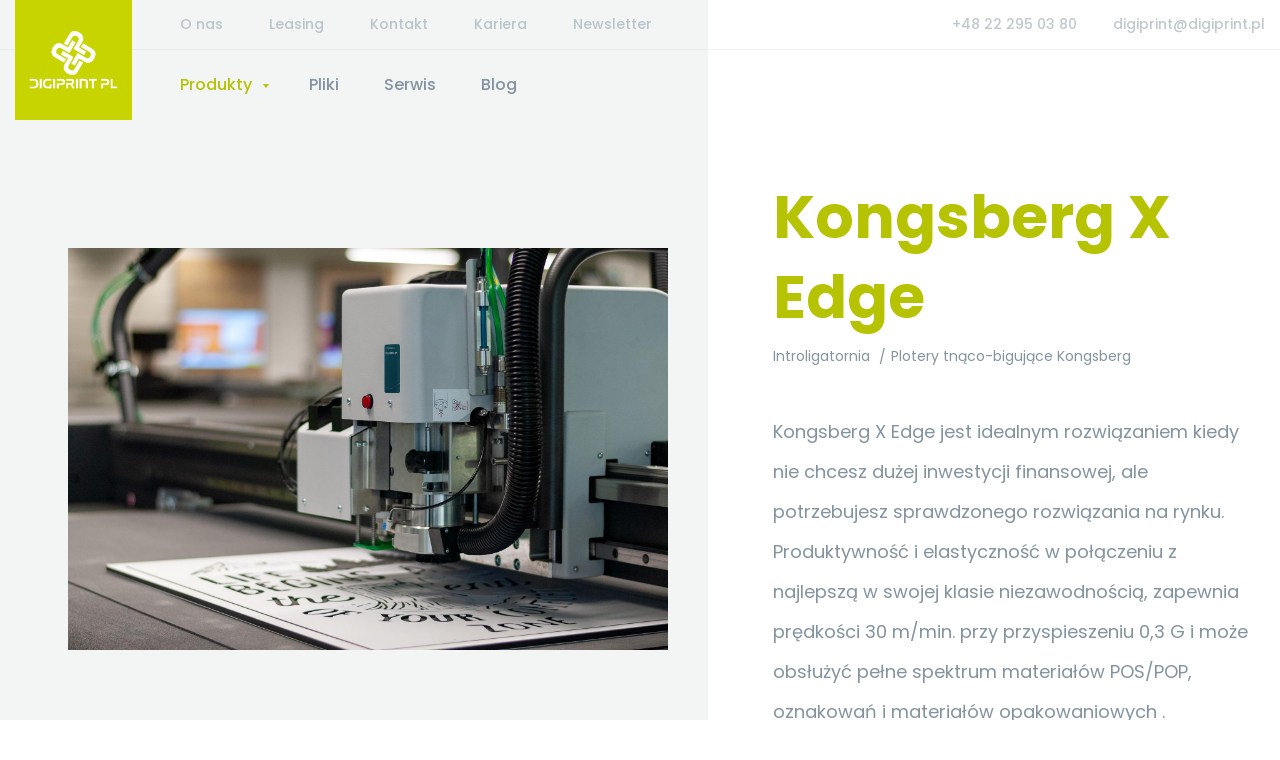

--- FILE ---
content_type: text/html
request_url: https://www.digiprint.pl/produkty/kongsberg-x-edge.html
body_size: 15124
content:
<!DOCTYPE HTML>
<html lang="pl">
<head test>
  <title>Kongsberg X Edge - Szeroka gama produktów - Digiprint Innowacyjne rozwiązania dla poligrafii</title>
  <meta http-equiv="Content-Type" content="text/html; charset=utf-8">
  <meta name="KeyWords" content="Kongsberg, ploter tnąco-bigujący">
  <meta name="Description" content="Kongsberg X Edge jest idealnym rozwiązaniem kiedy nie chcesz dużej inwestycji finansowej, ale potrzebujesz sprawdzonego rozwiązania na rynku.">
    <meta name="robots" content="all">
  <meta name="Language" content="pl">
  <meta name="viewport" content="width=device-width">
  <link rel="canonical" href="https://www.digiprint.pl/produkty/kongsberg-x-edge.html" />
    <meta property="og:title" content="Kongsberg X Edge - Szeroka gama produktów - Digiprint Innowacyjne rozwiązania dla poligrafii">
  <meta property="og:type" content="article">
  <meta property="og:url" content="https://www.digiprint.pl/produkty/kongsberg-x-edge.html">
  <meta property="og:image" content="https://www.digiprint.pl/assets/images/fb1.png">
  <meta property="og:description" content="Kongsberg X Edge jest idealnym rozwiązaniem kiedy nie chcesz dużej inwestycji finansowej, ale potrzebujesz sprawdzonego rozwiązania na rynku.">
  
  <meta name="twitter:card" value="summary">
  <meta name="twitter:title" content="Digiprint">
  <meta name="twitter:description" content="Kongsberg X Edge jest idealnym rozwiązaniem kiedy nie chcesz dużej inwestycji finansowej, ale potrzebujesz sprawdzonego rozwiązania na rynku.">
  
  
  <meta itemprop="name" content="Digiprint">
  <meta itemprop="description" content="Kongsberg X Edge jest idealnym rozwiązaniem kiedy nie chcesz dużej inwestycji finansowej, ale potrzebujesz sprawdzonego rozwiązania na rynku.">
  <meta itemprop="image" content="https://www.digiprint.pl/assets/images/fb.png"/>
    
  <link rel="icon" type="image/png" href="/assets/images/favicon.png">
  <link rel="shortcut icon" type="image/png" href="/assets/images/favicon.png">
  
  <style type="text/css">
  .text-video-inner {
    display: block;
    position: relative;
    padding-bottom: 62.5%;
  }
  .text-video-inner iframe {
    position: absolute;
    left: 0;
    top: 0;
    width: 100%;
    height: 100%;
  }
  </style>
  <style>
   #cookie-bar {
     z-index: 1000;
   }
  </style>
  
  <script>
     window.dataLayer = window.dataLayer || [];
     dataLayer.push({
  'pageType' : 'Product'
     });
  </script>
  <!-- Google Tag Manager -->
  
  
    
  <script>
   window.dataLayer = window.dataLayer || [];
   dataLayer.push({
  'productCategory' : 'Introligatornia',
  'productSubcategory' : 'Plotery tnąco-bigujące Kongsberg',
  'productProducer' : 'Kongsberg'
   });
  </script>
  <!-- Google Tag Manager -->
  
    
  
  <!-- Google Tag Manager -->
  <script>
  // Default ad_storage to 'denied'.
  gtag("consent", "default", {
      ad_storage: "denied",
      ad_user_data: "denied",
      ad_personalization: "denied",
      analytics_storage: "denied",
      functionality_storage: "denied",
      personalization_storage: "denied",
      security_storage: "granted",
  });

  (function(w,d,s,l,i){w[l]=w[l]||[];w[l].push({'gtm.start':
  new Date().getTime(),event:'gtm.js'});var f=d.getElementsByTagName(s)[0],
  j=d.createElement(s),dl=l!='dataLayer'?'&l='+l:'';j.async=true;j.src=
  'https://www.googletagmanager.com/gtm.js?id='+i+dl;f.parentNode.insertBefore(j,f);
  })(window,document,'script','dataLayer','GTM-T3H7S6T');</script>
  <!-- End Google Tag Manager -->
  

  <link href="https://fonts.googleapis.com/css?family=Poppins:400,500,700" rel="stylesheet"> 
  
  <link rel="stylesheet" type="text/css" href="/assets/css/bootstrap.css"><link rel="stylesheet" type="text/css" href="/assets/css/owl.carousel.css"><link rel="stylesheet" type="text/css" href="/assets/js/fancybox/jquery.fancybox.css"><link rel="stylesheet" type="text/css" href="/assets/css/style.css?2">  <link rel="stylesheet" type="text/css" href="/assets/css/additional.css">
    
  <script type="text/javascript">
  var sessid="c058874938941f39";
  </script>
    <script>
    var loadedFunctions=[];
  </script>
    </head>
  <body>
  
  <!-- Google Tag Manager (noscript) -->
  <noscript><iframe src="https://www.googletagmanager.com/ns.html?id=GTM-T3H7S6T"
  height="0" width="0" style="display:none;visibility:hidden"></iframe></noscript>
  <!-- End Google Tag Manager (noscript) -->
  

    <!-- Facebook Pixel Code -->
<script  type="text/plain" data-cookiecategory="ads">
!function(f,b,e,v,n,t,s)
{if(f.fbq)return;n=f.fbq=function(){n.callMethod?
n.callMethod.apply(n,arguments):n.queue.push(arguments)};
if(!f._fbq)f._fbq=n;n.push=n;n.loaded=!0;n.version='2.0';
n.queue=[];t=b.createElement(e);t.async=!0;
t.src=v;s=b.getElementsByTagName(e)[0];
s.parentNode.insertBefore(t,s)}(window,document,'script',
'https://connect.facebook.net/en_US/fbevents.js');
 fbq('init', '1754332737922394'); 
fbq('track', 'PageView');
</script>
<noscript>
 <img height="1" width="1" 
src="https://www.facebook.com/tr?id=1754332737922394&ev=PageView
&noscript=1"/>
</noscript>
<!-- End Facebook Pixel Code -->
    
  
 

 
<div class="all-outer selected-green">
<div class="all">
  <header class="header dark">
    <div class="container-fluid">
      <div class="logo one-brand">
                <a class="navbar-brand green" href="/"><img src="/assets/images/logo_digiprintpl.png" alt="" width="124" height="120" /></a>      </div>
      <div class="expand-menu">
        <button type="button">
          <span class="icon-bar"></span>
          <span class="icon-bar"></span>
          <span class="icon-bar"></span>
        </button>
      </div>
      <nav id="main-menu">
        <div class="hide-menu">
          <button type="button">
            <span class="icon-bar"></span>
            <span class="icon-bar"></span>
          </button>
        </div>
        <div class="main-menu-inner"><div class="main-menu-flex">
          <ul class="nav navbar-nav">
                        <li class="dropdown active-green">
              <a href="/produkty.html">Produkty <span class="dropdown-icon"></span></a>
                            <div class="dropdown-menu"><div class="dropdown-inner">
                                <div class="col bg-blue">
                  <p class="blue"><a href="/produkty/druk-cyfrowy.html">Druk cyfrowy</a></p>
                  <ul>
                                        <li><a href="/produkty/hp-indigo.html">Arkuszowe maszyny HP Indigo</a></li>
                                        <li><a href="/produkty/hp-indigo-rolowe.html">Rolowe maszyny HP Indigo</a></li>
                                        <li><a href="/produkty/Inkjetowe-maszyny-HP-PageWide.html">Inkjetowe maszyny HP PageWide</a></li>
                                        <li><a href="/produkty/rolowe-maszyny-inkjet-atexco.html">Inkjetowe maszyny rolowe Atexco</a></li>
                                        <li><a href="/produkty/cyfrowy-druk-bezposrednio-na-tekturze-gmb.html">Cyfrowy druk bezpośrednio na tekturze GMB</a></li>
                                        <li><a href="/produkty/scodix.html">Cyfrowe uszlachetnianie wydruków Scodix</a></li>
                                      </ul>
                </div>
                                <div class="col bg-blue">
                  <p class="blue"><a href="/produkty/finishing-wydrukow-rolowych-gm.html">Finishing Etykiet</a></p>
                  <ul>
                                        <li><a href="/produkty/cyfrowy-finishing-gm.html">Cyfrowy Finishing GM</a></li>
                                      </ul>
                </div>
                                <div class="col bg-green">
                  <p class="green"><a href="/produkty/cyfrowe-przetwarzanie-tektury-falistej.html">Introligatornia</a></p>
                  <ul>
                                        <li><a href="/produkty/esko-kongsberg.html">Plotery tnąco-bigujące Kongsberg</a></li>
                                        <li><a href="/produkty/kaszerowki-i-stoly-klejace.html">Kaszerówki i stoły klejące</a></li>
                                        <li><a href="/produkty/stoly-frezujace-cnc.html">Stoły frezujące CNC</a></li>
                                      </ul>
                </div>
                                <div class="col bg-green">
                  <p class="green"><a href="/produkty/naswietlarki.html">Naświetlarki</a></p>
                  <ul>
                                        <li><a href="/produkty/CDI-Crystal.html">CDI Crystal</a></li>
                                        <li><a href="/produkty/XPS.html">XPS Crystal</a></li>
                                        <li><a href="/produkty/cdi-spark-esko.html">CDI Spark</a></li>
                                      </ul>
                </div>
                                <div class="col bg-green">
                  <p class="green"><a href="/produkty/oprogramowanie.html">Oprogramowanie</a></p>
                  <ul>
                                        <li><a href="/produkty/esko-suite.html">Esko Suite</a></li>
                                        <li><a href="/produkty/digital-flexo-suite-esko.html">Digital Flexo Suite</a></li>
                                        <li><a href="/produkty/gmg.html">GMG</a></li>
                                        <li><a href="/produkty/global-vision.html">GlobalVision</a></li>
                                        <li><a href="/produkty/measurecolor.html">MeasureColor</a></li>
                                        <li><a href="/produkty/cloudlab.html">CloudLab</a></li>
                                        <li><a href="/produkty/tilia-labs.html">Tilia Labs</a></li>
                                      </ul>
                </div>
                                <div class="col bg-green">
                  <p class="green"><a href="/produkty/spektrofotometry.html">Spektrofotometry</a></p>
                  <ul>
                                        <li><a href="/produkty/nix.html">Nix</a></li>
                                      </ul>
                </div>
                              </div></div>
                          </li>
                        <li>
              <a href="/pliki.html">Pliki </a>
                          </li>
                        <li>
              <a href="/serwis.html">Serwis </a>
                          </li>
                        <li>
              <a href="/blog.html">Blog </a>
                          </li>
                      </ul>
          <div class="top-links">
                        <ul class="navbar-top">
                            <li><a href="/o-nas.html">O nas</a></li>
                            <li><a href="/leasing.html">Leasing</a></li>
                            <li><a href="/kontakt.html">Kontakt</a></li>
                            <li><a href="/kariera.html">Kariera</a></li>
                            <li><a href="/lp/newsletter.html">Newsletter</a></li>
            </ul>
                        <p>+48 22 295 03 80</p>
            <p><a href="mailto:digiprint@digiprint.pl">digiprint@digiprint.pl</a></p>
          </div>
        </div></div>
      </nav>
    </div>
  </header>
  
        <section class="content-details">
    <div class="container-fluid">
      <div class="main-info">
        <h1>Kongsberg X Edge</h1>
        <ul class="breadcrumb">
          <li><a href="/produkty/cyfrowe-przetwarzanie-tektury-falistej.html">Introligatornia</a></li>
          <li><a href="/produkty/esko-kongsberg.html">Plotery tnąco-bigujące Kongsberg</a></li>
        </ul>
        <p class="photo">
          <img src="/content/produkty/Kongsberg-X---MultiCUT-HP.jpg" alt="" title="" />
        </p>
        <div class="main-desc">
          <p>Kongsberg X Edge jest idealnym rozwiązaniem kiedy nie chcesz dużej inwestycji finansowej, ale potrzebujesz sprawdzonego rozwiązania na rynku.  Produktywność i elastyczność w połączeniu z najlepszą w swojej klasie niezawodnością, zapewnia prędkości 30 m/min. przy przyspieszeniu 0,3 G i może obsłużyć pełne spektrum materiałów POS/POP, oznakowań i materiałów opakowaniowych .</p>
             <div class="contact-box">
            <div class="contact-box-header">
              <p><strong>Jesteś zainteresowany?</strong></p>
              <p>Skontaktuj się z naszym przedstawicielem.</p>
            </div>
            <div class="contact-box-content">
              <div class="contact-box-content-text">
                <p class="name">Dariusz Przywózki</p>
                <p>+48 734 406 509</p>
              </div>
              <p class="button"><a href="#" class="btn btn-blue" data-id="0">Zapytaj o szczegóły</a></p>
            </div>
                        <div class="contact-box-content">
              <div class="contact-box-content-text">
                <p class="name">Krzysztof Książek</p>
                <p>+48 509 954 188</p>
              </div>
              <p class="button"><a href="#" class="btn btn-blue" data-id="1">Zapytaj o szczegóły</a></p>
            </div>
                                  </div>
        </div>
        
      </div>
      <div class="description has-fixed">
        <div class="fixed-sizer"></div>
                
                <div class="padding">        
          <article>
            <p style="font-size: 18px; text-align: justify;">Konfiguracja maszyn jest na tyle elastyczna, że pozwala na rozbudowę
 o&nbsp;kolejne narzędzia wraz z&nbsp;rozwojem firmy. Dzięki temu, ploter można łatwo rozwinąć zarówno pod względem narzędzi, prędkości oraz przyspieszenia. Będziesz mieć więc pewność, że dotrzymuje kroku Twoim wymaganiom biznesowym. 
To rozwiązanie pozwalające zaoszczędzić pieniądze już na starcie!</p>
<p>Kongsberg X Edge jest dostępny we wszystkich formatach serii X:</p>
<table rules="all" frames="void" style="border-collapse: collapse;" width="863" cellspacing="0" cellpadding="0" border="0"><colgroup><col width="203"><col width="110" span="6"></colgroup>
<tbody>
<tr height="22">
<td width="203" height="22"><strong><span style="font-size: 15px;">Wszystkie modele dostępne w&nbsp;wersji X Edg</span>e</strong></td>
<td style="text-align: center; font-size: 15px;" width="110"><strong>X20</strong></td>
<td style="text-align: center; font-size: 15px;" width="110"><strong>X22</strong></td>
<td style="text-align: center; font-size: 15px;" width="110"><strong>X24</strong></td>
<td style="text-align: center; font-size: 15px;" width="110"><strong>X44</strong></td>
<td style="text-align: center; font-size: 15px;" width="110"><strong>X46</strong></td>
<td style="text-align: center; font-size: 15px;" width="110"><strong>X48</strong></td></tr>
<tr height="20">
<td height="20"><span style="font-size: 15px;">Obszar roboczy (mm)<br></span></td>
<td style="text-align: center;"><span style="font-size: 15px;">1680x1270 <br></span></td>
<td style="text-align: center; font-size: 15px;">1680x2190 <br></td>
<td style="text-align: center; font-size: 15px;">1680x3200 <br></td>
<td style="text-align: center; font-size: 15px;">2210x3200 <br></td>
<td style="text-align: center; font-size: 15px;">2210x4800 <br></td>
<td style="text-align: center; font-size: 15px;">2210x6550 <br></td></tr>
<tr height="20">
<td height="20"><span style="font-size: 15px;">Maksymalny
  format arkusza (mm)</span><br></td>
<td style="font-size: 20px; text-align: center;"><span style="font-size: 15px;">1740 x 1750</span><br></td>
<td style="text-align: center;"><span style="font-size: 15px;">1740 x 2570</span><br></td>
<td style="text-align: center;"><span style="font-size: 15px;">1740 x 3575</span><br></td>
<td style="text-align: center;"><span style="font-size: 15px;">2270 x 3575</span><br></td>
<td style="text-align: center;"><span style="font-size: 15px;">2270 x 5250</span><br></td>
<td style="font-size: 15px; text-align: center;">2270 x 6930 <br></td></tr>
<tr height="21">
<td height="21"><span style="font-size: 15px;">Maksymalna
  prędkość</span></td>
<td colspan="6" style="text-align: center;"><span style="font-size: 15px;">30 m/min</span></td></tr></tbody></table><p><br></p>
<p><strong>Z</strong><strong>obacz, jak w&nbsp;łatwy sposób możesz dopasować ploter do potrzeb swojej firmy</strong></p>
<h3>Kongsberg X Edge Short Run</h3>
<ul>
<li>Do produkcji sampli i&nbsp;krótkich serii oraz innych zadań realizowanych w&nbsp;branży opakowaniowej,<img src="/content/short-run.jpg" alt="" style="float: right; width: 500px;"></li>
<li>Produkcja na szerokiej gamie materiałów, z&nbsp;mniejszą liczbą ręcznych zmian narzędzi,</li>
<li>Bardzo szybka zmiana narzędzi, automatyczne rozpoznawanie i&nbsp;kalibracja,</li>
<li>Opcja dostępna z&nbsp;matą filcową lub PCV.</li></ul>
<h3>Kongsberg X Edge Production</h3>
<ul>
<li>Produkcja oznakowań, opakowań lub standów,<img src="/content/kongsberg-x-edge-production.jpg" alt="" style="float: right; width: 500px;"></li>
<li>Doskonała jakość wykończenia każdej pracy lub aplikacji,</li>
<li>Możliwość dodania pasa transmisyjnego w&nbsp;celu automatycznego podawania materiałów w&nbsp;arkuszach i&nbsp;rolkach,</li>
<li>Różnorodne opcje frezowania,<br></li>
<li>Idealne pasowanie cięcia do nadruku, nawet w&nbsp;przypadku dużych dystorsji i&nbsp;prac przekraczających obszar stołu.<br></li></ul>
<h3>Kongsberg X Edge Flexo</h3>
<ul>
<li>
Cięcie pełnych płyt fleksograficznych i&nbsp;ich elementów przeznaczonych do montażu (patch),<img src="/content/kongsberg-x-edge-flexo.jpg" alt="" style="float: right; width: 500px;"></li>
<li>&nbsp;Działa równolegle z&nbsp;naświetlarką,&nbsp; <br></li>
<li>Jest elementem do zoptymalizowanego przepływu pracy zdefiniowanego wspólnie z&nbsp;zespołem Digital Flexo firmy Esko,</li>
<li>Może być również wyposażony w&nbsp;narzędzia umożliwiające produkcję pudełek wysyłkowych na gotowe płyty,</li></ul><p><br></p>
                        <div class="slider">
              <ul class="list">
                                <li><img src="/photogallery/gallery/products/449/Kongsberg-X---MultiCUT-HP.jpg" alt="Kongsberg X" title="Kongsberg X" /></li>
                                <li><img src="/photogallery/gallery/products/449/Kongsberg-X44-wos.png" alt="Kongsberg X" title="Kongsberg X" /></li>
                              </ul>
            </div>
                      </article>
                  <div class="download">
            <h3>Pliki do pobrania</h3>
            <ul>
                            <li><a href="/gallery/download/G2558705_Kongsberg_X_hr_pl.pdf"><span class="icon-pdf">G2558705_Kongsberg_X_hr_pl <em>10949 kB</em></span> <span class="icon-download">Pobierz</span></a></li>
                          </ul>
          </div>
                </div>        
                <aside class="person-info can-fixed">
          <div class="contact-box" style="display: none;">
            <div class="contact-box-header">
              <p><strong>Jesteś zainteresowany?</strong></p>
              <p>Skontaktuj się z naszym przedstawicielem.</p>
            </div>
            <div class="contact-box-content">
              <p class="name">Dariusz Przywózki</p>
              <p>+48 734 406 509</p>
              <p><a href="#" class="btn btn-blue" data-id="0">Zapytaj o szczegóły</a></p>
            </div>
                        <div class="contact-box-content">
              <p class="name">Krzysztof Książek</p>
              <p>+48 509 954 188</p>
              <p><a href="#" class="btn btn-blue" data-id="1">Zapytaj o szczegóły</a></p>
            </div>
                                  </div>
          
          <p class="title"><strong>Jesteś zainteresowany?</strong><br> Skontaktuj się z naszym przedstawicielem.</p>
                    <div class="person">
            <p class="name">Dariusz Przywózki</p>
            <p>
              +48 734 406 509
              <a href="mailto:Dariusz_Przywozki@digiprint-pl.eu">Wyślij wiadomość</a>            </p>
          </div>
                    <div class="person">
            <p class="name">Krzysztof Książek</p>
            <p>
              +48 509 954 188
              <a href="mailto:Krzysztof_Ksiazek@digiprint-pl.eu">Wyślij wiadomość</a>            </p>
          </div>
                            </aside>
              </div>
      
    </div>
  </section>
  
    <aside class="product-mainlist related-list">
    <div class="container-fluid">
      <h2>Sprawdź również inne nasze produkty</h2>
      <ul class="list">
                <li>
          <a href="/produkty/kongsberg-x.html">
            <p class="photo"><img src="/content/produkty/Kongsberg-X44-wos.png" alt="" /></p>
            <h3>Kongsberg X</h3>
            <p>Ploter tnąco-bigujący obsługujący najszerszą gamę surowców</p>
          </a>
        </li>
                <li>
          <a href="/produkty/kongsberg-c-edge.html">
            <p class="photo"><img src="/content/produkty/Kongsberg-C24-with-operator-station.png" alt="" /></p>
            <h3>Kongsberg C Edge</h3>
            <p>Kongsberg C Edge -najnowszy ploter z serii Kongsberg C</p>
          </a>
        </li>
                <li>
          <a href="/produkty/kongsberg-c.html">
            <p class="photo"><img src="/content/produkty/Kongsberg-C66-with-operator-station.png" alt="" /></p>
            <h3>Kongsberg C</h3>
            <p>Wielofunkcyjny, wielkoformatowy system do  wykańczania produkcji</p>
          </a>
        </li>
              </ul>
    </div>
  </aside>
    
<div id="overall"></div>
<div id="contact-popup">
  <div class="popup-container">
    <h3>Kongsberg X Edge</h3>
    <p class="close"><a href="#"><span>Zamknij</span></a></p>
    <div class="contact-box">
      <div class="col-left">
        <p><strong>Jesteś zainteresowany?</strong></p>
        <p>Skontaktuj się z naszym przedstawicielem.</p>
      </div>
      <div class="contact-box-content" id="contactinfo0">
        <p class="name">Dariusz Przywózki</p>
        <p>
          +48 734 406 509<br>
          Dariusz_Przywozki@digiprint-pl.eu
        </p>
        <p></p>
      </div>
            <div class="contact-box-content none" id="contactinfo1">
        <p class="name">Krzysztof Książek</p>
        <p>
          +48 509 954 188<br>
          Krzysztof_Ksiazek@digiprint-pl.eu
        </p>
        <p></p>
      </div>
                </div>
    <p class="popup-text">
      Nie masz czasu rozmawiać? Nic nie szkodzi!<br>
      Wypełnij poniższy formularz, a my oddzwonimy do Ciebie.
    </p>
    <form action="#" method="post">
      <fieldset>
        <h4>Informacje podstawowe</h4>
        <div class="group">
          <div class="form-group">
            <label for="formName">Imię*</label>
            <input type="text" id="formName" name="formName" placeholder="Imię*" />
          </div>
          <div class="form-group">
            <label for="formSurName">Nazwisko*</label>
            <input type="text" id="formSurName" name="formSurName" placeholder="Nazwisko*" />
          </div>
        </div>
        <div class="form-group">
          <label for="formCompanyName">Nazwa firmy*</label>
          <input type="text" id="formCompanyName" name="formCompanyName" placeholder="Nazwa firmy*" />
        </div>
        <div class="form-group">
          <label for="formStanowisko">Stanowisko*</label>
          <input type="text" id="formStanowisko" name="formStanowisko" placeholder="Stanowisko*" />
        </div>
        <div class="group">
          <div class="form-group">
            <label for="formPhone">Numer telefonu*</label>
            <input type="text" id="formPhone" name="formPhone" placeholder="Numer telefonu*" />
          </div>
          <div class="form-group">
            <label for="formEmail">Adres email*</label>
            <input type="email" id="formEmail" name="formEmail" placeholder="Adres email*" />
          </div>
        </div>
        
        
        <h4>Adres kontaktowy</h4>
        <div class="group1">
          <div class="form-group">
            <label for="formStreet">Ulica</label>
            <input type="text" id="formStreet" name="formStreet" placeholder="Ulica" />
          </div>
          <div class="form-group">
            <label for="formNr">Nr</label>
            <input type="text" id="formNr" name="formNr" placeholder="Nr" />
          </div>
        </div>
        <div class="group2">
          <div class="form-group">
            <label for="formCity">Miasto</label>
            <input type="text" id="formCity" name="formCity" placeholder="Miasto" />
          </div>
          <div class="form-group">
            <label for="formZipCode">Kod pocztowy</label>
            <input type="text" id="formZipCode" name="formZipCode" placeholder="Kod pocztowy" />
          </div>
        </div>
        
        <div class="checkbox">
          <label for="accept">
            <input type="checkbox" id="accept" name="accept">
            <span class="checkbox-icon"><span></span></span>
            Wyrażam zgodę na przetwarzanie moich danych osobowych podanych w powyższym formularzu w celach handlowych przez Digiprint Sp. z  o.o. ul. Kampinoska 10
      05-080 Izabelin Hornówek oraz Digiprint PL Sp. z o.o. Spółka komandytowa ul. Annopol 4A, 03-236 Warszawa,  oraz przez podmioty trzecie. Podmiotem odpowiedzialnym za przetwarzanie Państwa danych jest Digiprint Sp. z o.o. oraz Digiprint PL Sp. z o.o. Spółka komandytowa. <a style="color: #01A1DD" href="http://www.digiprint.pl/polityka-prywatnosci.html">Polityka&nbsp;prywatności</a>.
          </label>
        </div>
        <p class="button">
          <button type="submit" class="btn btn-blue btn-loader">Wyślij prośbę o kontakt</button>
        </p>
        <input type="hidden" id="popuptype" name="type" value="0" />
        <input type="hidden" name="action" value="send" />
      </fieldset>
      <div class="sended-info">
        <h3>Wiadomość została wysłana</h3>
        <p>Skontaktujemy się z Toba tak szybko jak to możliwe</p>
      </div>
    </form>
  </div>
</div>


<form action="https://webto.salesforce.com/servlet/servlet.WebToLead?encoding=UTF-8" id="salesforce" method="POST">
<input type="hidden" name="oid" value="00D0N000000gGCZ">
<input type="hidden" name="retURL" value="http://www.digiprint.pl/produkty/kongsberg-x-edge.html?send">
<input type="hidden" id="form-first_name" maxlength="40" name="first_name" />
<input type="hidden" id="form-last_name" maxlength="80" name="last_name" />
<input type="hidden" id="form-company" maxlength="40" name="company" />
<input type="hidden" id="form-00N0N00000FtVyF" maxlength="80" name="00N0N00000FtVyF" />
<input type="hidden" id="form-mobile" maxlength="40" name="mobile" />
<input type="hidden" id="form-email" maxlength="80" name="email" />
<input type="hidden" id="form-street" name="street" />
<input type="hidden" id="form-city" maxlength="40" name="city" />
<input type="hidden" id="form-zip" maxlength="20" name="zip" />
<input type="hidden" id="form-source" value="Product Page" name="LeadSource" />
<input type="hidden" id="form-campaign" value="Kongsberg X Edge" name="Campaign__c" />
<input type="hidden" id="form-owner" value="" name="Owner_source__c" />
</form>



<script>

loadedFunctions.push(function(){
  $('.contact-box-content .btn').click(function(ev){
    ev.preventDefault();
    $('#overall').addClass('open');
    $('#contact-popup').addClass('open');
    $('#contact-popup .contact-box-content').addClass('none');
    $('#contactinfo'+$(this).attr('data-id')).removeClass('none');
    $('#form-owner').val($('#contactinfo'+$(this).attr('data-id')+' .name').text());
    $('#popuptype').val($(this).attr('data-id'));
    var top=$(window).scrollTop();
    $('#contact-popup').css({top: top+20});
  });
  
  $('#contact-popup .close a').click(function(ev){
    ev.preventDefault();
    $('#overall').removeClass('open');
    $('#contact-popup').removeClass('open');
  });
  
  
  $('.form-control').keypress(function(ev){
    $(this).parent().removeClass('has-error');
  });

  $("#contact-popup form").submit(function(ev){
    ev.preventDefault();
    
    var $this=$(this);
    
    var submit = $(this).find('.btn-loader');

    $formEl = $(this);

    if(!submit.hasClass('loading')){
      $.ajax({
        type: $this.attr('method'),
        url: $this.attr('action'),
        data: $this.serialize(),
        timeout: 10000,
        dataType: "json",
        success: function(data)
        {
          if(data.success){
            $('#contact-popup').addClass('sended');
            
            
            $('#form-first_name').val($('#formName').val());
            $('#form-last_name').val($('#formSurName').val());
            $('#form-company').val($('#formCompanyName').val());
            $('#form-00N0N00000FtVyF').val($('#formStanowisko').val());
            $('#form-mobile').val($('#formPhone').val());
            $('#form-email').val($('#formEmail').val());
            $('#form-street').val($('#formStreet').val()+' '+$('#formNr').val());
            $('#form-city').val($('#formCity').val());
            $('#form-zip').val($('#formZipCode').val());
            $('#salesforce').submit();
            //location.href='/produkty/kongsberg-x-edge.html?send';
            //setTimeout(function(){
            //  $('#contact-popup').addClass('animsended');
            //}, 100)
          }
          else{
            submit.removeClass('loading');
            for(i in data){
              $('#'+i).parent().addClass('has-error');
            }
          }
        },
        error: function(){
          submit.removeClass('loading');
        }
      });
    }

  });
  
});

</script>

    
  
  <aside class="footer-links">
    <div class="container-fluid">
      <p class="scroll"><a href="#main" class="icon-top"><span>Do góry</span></a></p>
      <div class="links">
        <div class="link-box">
          <h3>Produkty</h3>
          <ul>
                        <li><a href="/produkty/druk-cyfrowy.html">Druk cyfrowy</a></li>
                        <li><a href="/produkty/finishing-wydrukow-rolowych-gm.html">Finishing Etykiet</a></li>
                        <li><a href="/produkty/cyfrowe-przetwarzanie-tektury-falistej.html">Introligatornia</a></li>
                        <li><a href="/produkty/naswietlarki.html">Naświetlarki</a></li>
                        <li><a href="/produkty/oprogramowanie.html">Oprogramowanie</a></li>
                        <li><a href="/produkty/spektrofotometry.html">Spektrofotometry</a></li>
                      </ul>
        </div>
        <div class="link-box">
          <h3>Digiprint</h3>
          <ul>
                                                <li><a href="/pliki.html">Pliki</a></li>                        <li><a href="/serwis.html">Serwis</a></li>                        <li><a href="/blog.html">Blog</a></li>                        <li><a href="/kariera.html">Kariera</a></li>                      </ul>
        </div>
        <div class="address-box">
          <h3>Skontaktuj się z nami</h3>
          <p>
            <strong>Digiprint biuro</strong><br>
            ul. Annopol 4A<br>
            03-236 Warszawa
          </p>
          <p>
            Tel. +48 22 295 03 80<br>            <a href="mailto:digiprint@digiprint.pl">digiprint@digiprint.pl</a>          </p>
          <p class="social">
            <a href="https://www.facebook.com/DigiprintPL/" target="_blank" class="icon-facebook"><span>Facebook</span></a>            <a href="https://www.linkedin.com/company/digiprint" target="_blank" class="icon-linkedin"><span>LinkedIn</span></a>          </p>
        </div>
      </div>
      <div class="map">
        <div class="map-object" id="map-object"></div>
      </div>
    </div>
  </aside>
  
  <footer>
    <div class="container-fluid">
      <p>Copyrights © 2025 Digiprint &nbsp; • &nbsp; <a href="/polityka-prywatnosci.html" style="text-decoration: underline">Polityka prywatności</a></p>
      <p>Made by <a href="http://tonik.pl" target="_blank"><img src="/assets/images/tonik.png" alt="Tonik" title="Tonik.pl" /></a></p>
    </div>
  </footer>
  
</div>
</div>


<script src="/assets/js/cookieconsent.js" type="text/javascript"></script>

<style>
    :root{--cc-font-size:16px;--cc-bg:#fff;--cc-z-index:2147483647;--cc-text:#8393A0;--cc-border-radius:0;--cc-btn-primary-bg:#01A1DD;--cc-btn-primary-text:white;--cc-btn-primary-hover-bg:#0A78A1;--cc-btn-primary-hover-text:white;--cc-btn-secondary-bg:#eaeff2;--cc-btn-secondary-text:#8393A0;--cc-btn-secondary-hover-bg:#d8e0e6;--cc-btn-secondary-hover-text:var(--cc-btn-secondary-text);--cc-btn-border-radius:0;--cc-toggle-bg-off:#919ea6;--cc-toggle-bg-on:var(--cc-btn-primary-bg);--cc-toggle-bg-readonly:#d5dee2;--cc-toggle-knob-bg:#fff;--cc-toggle-knob-icon-color:#ecf2fa;--cc-block-text:var(--cc-text);--cc-cookie-category-block-bg:#f0f4f7;--cc-cookie-category-block-bg-hover:#e9eff4;--cc-section-border:#f1f3f5;--cc-cookie-table-border:#e9edf2;--cc-overlay-bg:#040608;--cc-overlay-opacity:.85;--cc-consent-modal-box-shadow:0 0.625rem 1.875rem rgba(2,2,3,.28);--cc-webkit-scrollbar-bg:#cfd5db;--cc-webkit-scrollbar-bg-hover:#9199a0}.c_darkmode{--cc-bg:#181b1d;--cc-text:#d8e5ea;--cc-btn-primary-bg:#a6c4dd;--cc-btn-primary-text:#000;--cc-btn-primary-hover-bg:#c2dff7;--cc-btn-primary-hover-text:var(--cc-btn-primary-text);--cc-btn-secondary-bg:#33383c;--cc-btn-secondary-text:var(--cc-text);--cc-btn-secondary-hover-bg:#3e454a;--cc-btn-secondary-hover-text:var(--cc-btn-secondary-text);--cc-toggle-bg-off:#667481;--cc-toggle-bg-on:var(--cc-btn-primary-bg);--cc-toggle-bg-readonly:#454c54;--cc-toggle-knob-bg:var(--cc-cookie-category-block-bg);--cc-toggle-knob-icon-color:var(--cc-bg);--cc-block-text:#b3bfc5;--cc-cookie-category-block-bg:#23272a;--cc-cookie-category-block-bg-hover:#2b3035;--cc-section-border:#292d31;--cc-cookie-table-border:#2b3035;--cc-webkit-scrollbar-bg:#667481;--cc-webkit-scrollbar-bg-hover:#9199a0}#cc--main{z-index:2147483647;z-index:var(--cc-z-index)}.cc_div *,.cc_div :after,.cc_div :before,.cc_div :hover{animation:none;background:none;border:none;border-radius:unset;box-shadow:none;-webkit-box-sizing:border-box;box-sizing:border-box;color:inherit;float:none;font-family:inherit;font-size:1em;font-style:inherit;font-variant:normal;font-weight:inherit;height:auto;letter-spacing:unset;line-height:1.2;margin:0;padding:0;text-align:left;text-decoration:none;text-transform:none;transition:none;vertical-align:baseline;visibility:unset}.cc_div{-webkit-font-smoothing:antialiased;-moz-osx-font-smoothing:grayscale;color:#2d4156;color:var(--cc-text);font-size:16px;font-size:var(--cc-font-size);font-weight:400;text-rendering:optimizeLegibility}#c-ttl,#s-bl td:before,#s-ttl,.cc_div .b-tl,.cc_div .c-bn{font-weight:500;letter-spacing: 1px;text-transform: uppercase}.cc_div .c-bn * {text-transform: uppercase;}#cm,#s-bl .act .b-acc,#s-inr,.cc_div .b-tl,.cc_div .c-bl{border-radius:.45rem;border-radius:var(--cc-border-radius)}#s-bl .act .b-acc{border-top-left-radius:0;border-top-right-radius:0}.cc_div a,.cc_div button,.cc_div input{-webkit-appearance:none;-moz-appearance:none;appearance:none;overflow:hidden}.cc_div a{border-bottom:1px solid}.cc_div a:hover{border-color:transparent;text-decoration:none}.cc_div .c-bn>span{pointer-events:none}#cm-ov,#cs-ov,.c--anim #cm,.c--anim #s-cnt,.c--anim #s-inr{transition:visibility .25s linear,opacity .25s ease,transform .25s ease!important}.c--anim .c-bn{transition:background-color .25s ease!important}.c--anim #cm.bar.slide,.c--anim #cm.bar.slide+#cm-ov,.c--anim .bar.slide #s-inr,.c--anim .bar.slide+#cs-ov{transition:visibility .4s ease,opacity .4s ease,transform .4s ease!important}#cm.bar.slide,.cc_div .bar.slide #s-inr{opacity:1;transform:translateX(100%)}#cm.bar.top.slide,.cc_div .bar.left.slide #s-inr{opacity:1;transform:translateX(-100%)}#cm.slide,.cc_div .slide #s-inr{transform:translateY(1.6em)}#cm.top.slide{transform:translateY(-1.6em)}#cm.bar.slide{transform:translateY(100%)}#cm.bar.top.slide{transform:translateY(-100%)}.show--consent .c--anim #cm,.show--consent .c--anim #cm.bar,.show--settings .c--anim #s-inr,.show--settings .c--anim .bar.slide #s-inr{opacity:1;transform:scale(1);visibility:visible!important}.show--consent .c--anim #cm.box.middle,.show--consent .c--anim #cm.cloud.middle{transform:scale(1) translateY(-50%)}.show--settings .c--anim #s-cnt{visibility:visible!important}.force--consent.show--consent .c--anim #cm-ov,.show--settings .c--anim #cs-ov{opacity:.85!important;opacity:var(--cc-overlay-opacity)!important;visibility:visible!important}#cm{background:#fff;background:var(--cc-bg);bottom:1.25em;box-shadow:0 .625em 1.875em #000;box-shadow:0 .625rem 1.875rem rgba(2,2,3,.28);box-shadow:var(--cc-consent-modal-box-shadow);font-family:inherit;line-height:normal;max-width:24.2em;opacity:0;padding:1em 1.4em 1.3em;position:fixed;right:1.25em;transform:scale(.95);visibility:hidden;width:100%;z-index:1}#cc_div #cm{display:block!important}#c-ttl{text-transform: none;font-size:1.05em;margin-bottom:.7em}.cloud #c-ttl{margin-top:-.15em}#c-txt{font-size:.9em;font-weight: 300;line-height:1.5em}.cc_div #c-bns{display:flex;justify-content:space-between;margin-top:1.4em}.cc_div .c-bn{background:#eaeff2;background:var(--cc-btn-secondary-bg);border-radius:.375rem;border-radius:var(--cc-btn-border-radius);color:#2d4156;color:var(--cc-btn-secondary-text);cursor:pointer;display:inline-block;flex:1;font-size:.82em;padding:1em 1.7em;text-align:center;-moz-user-select:none;-khtml-user-select:none;-webkit-user-select:none;-o-user-select:none;user-select:none}#c-bns button+button,#s-c-bn,#s-cnt button+button{float:right;margin-left:.5rem}#s-cnt #s-rall-bn{float:none}#cm .c_link:active,#cm .c_link:hover,#s-c-bn:active,#s-c-bn:hover,#s-cnt button+button:active,#s-cnt button+button:hover{background:#d8e0e6;background:var(--cc-btn-secondary-hover-bg);color:#2d4156;color:var(--cc-btn-secondary-hover-text)}#s-cnt{display:table;height:100%;left:0;position:fixed;top:0;visibility:hidden;width:100%;z-index:101}#s-bl{outline:none;scrollbar-width:thin}#s-bl .title{margin-top:1.4em}#s-bl .title .exp {text-transform: none;}#s-bl .b-bn,#s-bl .title:first-child{margin-top:0}#s-bl .b-acc .p{margin-top:0;padding:1em}#s-cnt .b-bn .b-tl{background:none;display:block;font-family:inherit;font-size:.95em;padding:1.3em 6.4em 1.3em 2.7em;position:relative;transition:background-color .25s ease;width:100%}#s-cnt .b-bn .b-tl.exp{cursor:pointer}#s-cnt .act .b-bn .b-tl{border-bottom-left-radius:0;border-bottom-right-radius:0}#s-cnt .b-bn .b-tl:active,#s-cnt .b-bn .b-tl:hover{background:#e9eff4;background:var(--cc-cookie-category-block-bg-hover)}#s-bl .b-bn{position:relative}#s-bl .c-bl{border:1px solid #f1f3f5;border:1px solid var(--cc-section-border);margin-bottom:.4rem;padding:1em;transition:background-color .25s ease}#s-bl .c-bl:hover{background:#f0f4f7;background:var(--cc-cookie-category-block-bg)}#s-bl .c-bl:last-child{margin-bottom:.5em}#s-bl .c-bl:first-child{border:none;margin-bottom:2em;margin-top:0;padding:0;transition:none}#s-bl .c-bl:not(.b-ex):first-child:hover{background:transparent;background:unset}#s-bl .c-bl.b-ex{background:#f0f4f7;background:var(--cc-cookie-category-block-bg);border:none;padding:0;transition:none}#s-bl .c-bl.b-ex+.c-bl{margin-top:2em}#s-bl .c-bl.b-ex+.c-bl.b-ex{margin-top:0}#s-bl .c-bl.b-ex:first-child{margin-bottom:1em;margin-bottom:.5em}#s-bl .b-acc{display:none;margin-bottom:0;max-height:0;overflow:hidden;padding-top:0}#s-bl .act .b-acc{display:block;max-height:100%;overflow:hidden}#s-cnt .p{color:#2d4156; font-weight: 300; color:var(--cc-block-text);font-size:.9em;line-height:1.5em;margin-top:.85em}.cc_div .b-tg .c-tgl:disabled{cursor:not-allowed}#c-vln{display:table-cell;position:relative;vertical-align:middle}#cs{bottom:0;left:0;padding:0 1.7em;position:fixed;right:0;top:0;width:100%}#cs,#s-inr{height:100%}#s-inr{box-shadow:0 13px 27px -5px rgba(3,6,9,.26);margin:0 auto;max-width:45em;opacity:0;overflow:hidden;padding-bottom:4.75em;padding-top:4.75em;position:relative;transform:scale(.96);visibility:hidden}#s-bns,#s-hdr,#s-inr{background:#fff;background:var(--cc-bg)}#s-bl{display:block;height:100%;overflow-x:hidden;overflow-y:auto;overflow-y:overlay;padding:1.3em 1.6em;width:100%}#s-bns{border-top:1px solid #f1f3f5;border-top:1px solid var(--cc-section-border);bottom:0;height:4.75em;left:0;padding:1em 1.8em;position:absolute;right:0}.cc_div .cc-link{border-bottom:1px solid #2d4156;border-bottom:1px solid var(--cc-btn-primary-bg);color:#2d4156;color:var(--cc-btn-primary-bg);cursor:pointer;display:inline;font-weight:600;padding-bottom:0;text-decoration:none}.cc_div .cc-link:active,.cc_div .cc-link:hover{border-color:transparent}#c-bns button:first-child,#s-bns button:first-child{background:#2d4156;background:var(--cc-btn-primary-bg);color:#fff;color:var(--cc-btn-primary-text)}#c-bns.swap button:first-child{background:#eaeff2;background:var(--cc-btn-secondary-bg);color:#2d4156;color:var(--cc-btn-secondary-text)}#c-bns.swap button:last-child{background:#2d4156;background:var(--cc-btn-primary-bg);color:#fff;color:var(--cc-btn-primary-text)}.cc_div .b-tg .c-tgl:checked~.c-tg{background:#2d4156;background:var(--cc-toggle-bg-on)}#c-bns button:first-child:active,#c-bns button:first-child:hover,#c-bns.swap button:last-child:active,#c-bns.swap button:last-child:hover,#s-bns button:first-child:active,#s-bns button:first-child:hover{background:#1d2e38;background:var(--cc-btn-primary-hover-bg);color:#fff;color:var(--cc-btn-primary-hover-text)}#c-bns.swap button:first-child:active,#c-bns.swap button:first-child:hover{background:#d8e0e6;background:var(--cc-btn-secondary-hover-bg);color:#2d4156;color:var(--cc-btn-secondary-hover-text)}#s-hdr{border-bottom:1px solid #f1f3f5;border-bottom:1px solid var(--cc-section-border);display:table;height:4.75em;padding:0 1.8em;position:absolute;top:0;width:100%;z-index:2}#s-hdr,#s-ttl{vertical-align:middle}#s-ttl{display:table-cell;font-size:1em}#s-c-bn{font-size:1.45em;font-weight:400;height:1.7em;margin:0;overflow:hidden;padding:0;position:relative;width:1.7em}#s-c-bnc{display:table-cell;vertical-align:middle}.cc_div span.t-lb{opacity:0;overflow:hidden;pointer-events:none;position:absolute;top:0;z-index:-1}#c_policy__text{height:31.25em;margin-top:1.25em;overflow-y:auto}#c-s-in{height:100%;height:calc(100% - 2.5em);max-height:37.5em;position:relative;top:50%;transform:translateY(-50%)}@media screen and (min-width:688px){#s-bl::-webkit-scrollbar{background:transparent;border-radius:0 .25em .25em 0;height:100%;width:.8em}#s-bl::-webkit-scrollbar-thumb{background:#cfd5db;background:var(--cc-webkit-scrollbar-bg);border:.25em solid #fff;border:.25em solid var(--cc-bg);border-radius:100em}#s-bl::-webkit-scrollbar-thumb:hover{background:#9199a0;background:var(--cc-webkit-scrollbar-bg-hover)}#s-bl::-webkit-scrollbar-button{height:5px;width:10px}}.cc_div .b-tg{bottom:0;display:inline-block;margin:auto;right:0;right:1.2em;-webkit-user-select:none;-moz-user-select:none;-ms-user-select:none;user-select:none;vertical-align:middle}.cc_div .b-tg,.cc_div .b-tg .c-tgl{cursor:pointer;position:absolute;top:0}.cc_div .b-tg .c-tgl{border:0;display:block;left:0;margin:0}.cc_div .b-tg .c-tg{background:#919ea6;background:var(--cc-toggle-bg-off);pointer-events:none;position:absolute;transition:background-color .25s ease,box-shadow .25s ease}.cc_div .b-tg,.cc_div .b-tg .c-tg,.cc_div .b-tg .c-tgl,.cc_div span.t-lb{border-radius:4em;height:1.5em;width:3.4em}.cc_div .b-tg .c-tg.c-ro{cursor:not-allowed}.cc_div .b-tg .c-tgl~.c-tg.c-ro{background:#d5dee2;background:var(--cc-toggle-bg-readonly)}.cc_div .b-tg .c-tgl~.c-tg.c-ro:after{box-shadow:none}.cc_div .b-tg .c-tg:after{background:#fff;background:var(--cc-toggle-knob-bg);border:none;border-radius:100%;box-shadow:0 1px 2px rgba(24,32,35,.36);box-sizing:content-box;content:"";display:block;height:1.25em;left:.125em;position:relative;top:.125em;transition:transform .25s ease;width:1.25em}.cc_div .b-tg .c-tgl:checked~.c-tg:after{transform:translateX(1.9em)}#s-bl table,#s-bl td,#s-bl th{border:none}#s-bl tbody tr{transition:background-color .25s ease}#s-bl tbody tr:hover{background:#e9eff4;background:var(--cc-cookie-category-block-bg-hover)}#s-bl table{border-collapse:collapse;margin:0;overflow:hidden;padding:0;text-align:left;width:100%}#s-bl caption{border-bottom:1px solid #e9edf2;border-bottom:1px solid var(--cc-cookie-table-border);font-size:.9em;font-weight:600;padding:.5rem 1rem}#s-bl td,#s-bl th{font-size:.8em;padding:.8em .625em .8em 1.2em;text-align:left;vertical-align:top}#s-bl th{font-family:inherit;font-weight:600;padding:1em 1rem}#s-bl thead tr:first-child{border-bottom:1px solid #e9edf2;border-bottom:1px solid var(--cc-cookie-table-border)}.force--consent #cs,.force--consent #s-cnt{width:100vw}#cm-ov,#cs-ov{background:#070707;background:#040608;background:var(--cc-overlay-bg);bottom:0;display:none;left:0;opacity:0;position:fixed;right:0;top:0;transition:none;visibility:hidden}.c--anim #cs-ov,.force--consent .c--anim #cm-ov,.force--consent.show--consent #cm-ov,.show--settings #cs-ov{display:block}#cs-ov{z-index:2}.force--consent .cc_div{bottom:0;left:0;position:fixed;top:0;transition:visibility .25s linear;visibility:hidden;width:100%;width:100vw}.force--consent.show--consent .c--anim .cc_div,.force--consent.show--settings .c--anim .cc_div{visibility:visible}.force--consent #cm{position:absolute}.force--consent #cm.bar{max-width:100vw;width:100vw}html.force--consent.show--consent{overflow-y:hidden!important}html.force--consent.show--consent,html.force--consent.show--consent body{height:auto!important;overflow-x:hidden!important}.cc_div .act .b-bn .exp:before,.cc_div .b-bn .exp:before{border:solid #2d4156;border:solid var(--cc-btn-secondary-text);border-width:0 2px 2px 0;content:"";display:inline-block;left:1.2em;margin-right:15px;padding:.2em;position:absolute;top:50%;transform:translateY(-50%) rotate(45deg)}.cc_div .act .b-bn .b-tl:before{transform:translateY(-20%) rotate(225deg)}.cc_div .on-i:before{border:solid #ecf2fa;border:solid var(--cc-toggle-knob-icon-color);border-width:0 2px 2px 0;display:inline-block;left:.75em;padding:.1em .1em .45em;top:.37em}#s-c-bn:after,#s-c-bn:before,.cc_div .on-i:before{content:"";margin:0 auto;position:absolute;transform:rotate(45deg)}#s-c-bn:after,#s-c-bn:before{background:#2d4156;background:var(--cc-btn-secondary-text);border-radius:1em;height:.6em;left:.82em;top:.58em;width:1.5px}#s-c-bn:after{transform:rotate(-45deg)}.cc_div .off-i,.cc_div .on-i{display:block;height:100%;position:absolute;right:0;text-align:center;transition:opacity .15s ease;width:50%}.cc_div .on-i{left:0;opacity:0}.cc_div .off-i:after,.cc_div .off-i:before{background:#ecf2fa;background:var(--cc-toggle-knob-icon-color);content:" ";display:block;height:.7em;margin:0 auto;position:absolute;right:.8em;top:.42em;transform-origin:center;width:.09375em}.cc_div .off-i:before{transform:rotate(45deg)}.cc_div .off-i:after{transform:rotate(-45deg)}.cc_div .b-tg .c-tgl:checked~.c-tg .on-i{opacity:1}.cc_div .b-tg .c-tgl:checked~.c-tg .off-i{opacity:0}#cm.box.middle,#cm.cloud.middle{bottom:auto;top:50%;transform:translateY(-37%)}#cm.box.middle.zoom,#cm.cloud.middle.zoom{transform:scale(.95) translateY(-50%)}#cm.box.center,#cm.cloud{left:1em;margin:0 auto;right:1em}#cm.cloud{max-width:50em;overflow:hidden;padding:1.2em 1.7em;text-align:center;width:unset}.cc_div .cloud #c-inr{display:table;width:100%}.cc_div .cloud #c-inr-i{display:table-cell;padding-right:2.4em;vertical-align:top;width:70%}.cc_div .cloud #c-txt{font-size:.85em}.cc_div .cloud #c-bns{display:table-cell;min-width:170px;vertical-align:middle}#cm.cloud .c-bn{margin:.5rem 0 0;width:100%}#cm.cloud .c-bn:first-child{margin:0}#cm.cloud.left{margin-right:1.25em}#cm.cloud.right{margin-left:1.25em}#cm.bar{border-radius:0;bottom:0;left:0;max-width:100%;padding:2em;position:fixed;right:0;width:100%}#cm.bar #c-inr{margin:0 auto;max-width:32em}#cm.bar #c-bns{max-width:33.75em}#cm.bar #cs{padding:0}.cc_div .bar #c-s-in{height:100%;max-height:100%;top:0;transform:none}.cc_div .bar #s-bl,.cc_div .bar #s-bns,.cc_div .bar #s-hdr{padding-left:1.4em;padding-right:1.4em}.cc_div .bar #cs{padding:0}.cc_div .bar #s-inr{border-radius:0;margin:0 0 0 auto;max-width:32em}.cc_div .bar.left #s-inr{margin-left:0;margin-right:auto}.cc_div .bar #s-bl table,.cc_div .bar #s-bl tbody,.cc_div .bar #s-bl td,.cc_div .bar #s-bl th,.cc_div .bar #s-bl thead,.cc_div .bar #s-bl tr,.cc_div .bar #s-cnt{display:block}.cc_div .bar #s-bl caption{border-bottom:1px solid #e9edf2;border-bottom:1px solid var(--cc-cookie-table-border);border-top:0;display:block}.cc_div .bar #s-bl thead tr{left:-9999px;position:absolute;top:-9999px}.cc_div .bar #s-bl tr{border-top:1px solid #e9edf2;border-top:1px solid var(--cc-cookie-table-border)}.cc_div .bar #s-bl td{border:none;padding-left:35%;position:relative}.cc_div .bar #s-bl td:before{color:#2d4156;color:var(--cc-text);content:attr(data-column);left:1rem;overflow:hidden;padding-right:.625em;position:absolute;text-overflow:ellipsis;white-space:nowrap}#cm.top{bottom:auto;top:1.25em}#cm.left{left:1.25em;right:auto}#cm.right{left:auto;right:1.25em}#cm.bar.left,#cm.bar.right{left:0;right:0}#cm.bar.top{top:0}@media (prefers-reduced-motion){#cc--main #cm,#cc--main #s-cnt,#cc--main #s-inr{transition:none!important}}@media screen and (max-width:688px){#cm,#cm.cloud,#cm.left,#cm.right{bottom:1em;display:block;left:1em;margin:0;max-width:100%;padding:1.2em!important;right:1em;width:auto}.force--consent #cm,.force--consent #cm.cloud{max-width:100vw;width:auto}#cm.top{bottom:auto;top:1em}#cm.bottom{bottom:1em;top:auto}#cm.bar.bottom{bottom:0}#cm.cloud .c-bn{font-size:.85em}#s-bns,.cc_div .bar #s-bns{padding:1em 1.3em}.cc_div .bar #s-inr{max-width:100%;width:100%}.cc_div .cloud #c-inr-i{padding-right:0}#cs{border-radius:0;padding:0}#c-s-in{height:100%;max-height:100%;top:0;transform:none}.cc_div .b-tg{right:1.1em;transform:scale(1.1)}#s-inr{border-radius:0;margin:0;padding-bottom:7.9em}#s-bns{height:7.9em}#s-bl,.cc_div .bar #s-bl{padding:1.2em}#s-hdr,.cc_div .bar #s-hdr{padding:0 1.2em}#s-bl table{width:100%}#s-inr.bns-t{padding-bottom:10.5em}.bns-t #s-bns{height:10.5em}.cc_div .bns-t .c-bn{font-size:.83em;padding:.9em 1.6em}#s-cnt .b-bn .b-tl{padding-bottom:1.2em;padding-top:1.2em}#s-bl table,#s-bl tbody,#s-bl td,#s-bl th,#s-bl thead,#s-bl tr,#s-cnt{display:block}#s-bl caption{border-bottom:0;display:block}#s-bl thead tr{left:-9999px;position:absolute;top:-9999px}#s-bl tr{border-top:1px solid #e9edf2;border-top:1px solid var(--cc-cookie-table-border)}#s-bl td{border:none;padding-left:35%;position:relative}#s-bl td:before{color:#2d4156;color:var(--cc-text);content:attr(data-column);left:1rem;overflow:hidden;padding-right:.625em;position:absolute;text-overflow:ellipsis;white-space:nowrap}#cm .c-bn,.cc_div .c-bn{margin-right:0;width:100%}#s-cnt #s-rall-bn{margin-left:0}.cc_div #c-bns{flex-direction:column}#c-bns button+button,#s-cnt button+button{float:unset;margin-left:0;margin-top:.625em}#cm.box,#cm.cloud{left:1em;right:1em;width:auto}#cm.cloud.left,#cm.cloud.right{margin:0}.cc_div .cloud #c-bns,.cc_div .cloud #c-inr,.cc_div .cloud #c-inr-i{display:block;min-width:unset;width:auto}.cc_div .cloud #c-txt{font-size:.9em}.cc_div .cloud #c-bns{margin-top:1.625em}}
</style>


<script>
    
    let cookiesAnalyticsOn = function(){
        console.log("analytics (GTAG analytics_storage, FB, hotjar) granted ...");
        try {
            gtag('consent', 'update', {
                'analytics_storage': 'granted'
            });
        } catch(e) {}
    }

    let cookiesAnalyticsOff = function(){
        console.log("analytics (GTAG analytics_storage, FB, hotjar) denied ...");
        try {
            gtag('consent', 'default', {
                'analytics_storage': 'denied'
            });
        } catch(e) {}
    }

    let cookiesAdsOn = function(){
        console.log("ads granted (GTAG ad_storage) ...");
        try {
            gtag('consent', 'update', {
                'ad_storage': 'granted',
                'ad_user_data': "granted",
                'ad_personalization': "granted",
            });
        } catch(e) {}
    }

    let cookiesAdsOff = function(){
        console.log("ads denied (GTAG ad_storage) ...");
        try {
            gtag('consent', 'default', {
                'ad_storage': 'denied',
                'ad_user_data': "denied",
                'ad_personalization': "denied",
            });
        } catch(e) {}
    }

    let cookiesExternalOn = function(){
        console.log("external granted ...");
        try {
            gtag('consent', 'update', {
                'functionality_storage': "granted",
                'personalization_storage': "granted",
            });
        } catch(e) {}
    }

    let cookiesExternalOff = function(){
        console.log("external denied ...");
        try {
            gtag('consent', 'default', {
                'functionality_storage': "denied",
                'personalization_storage': "denied",
            });
        } catch(e) {}
    }

    // obtain cookieconsent plugin
    var cc = initCookieConsent();

    // run plugin with config object
    cc.run({
        current_lang : 'pl',
        auto_language : false,
        autoclear_cookies : true,
        force_consent: true,
        hide_from_bots : true,
        page_scripts: true,

        onAccept: function(cookie){
            console.log("onAccept fired ...");
            if(cc.allowedCategory('analytics'))
                cookiesAnalyticsOn()
            if(cc.allowedCategory('ads'))
                cookiesAdsOn()
            if(cc.allowedCategory('external'))
                cookiesExternalOn()

        },

        gui_options: {
            consent_modal : {
                layout : 'bar',
                position : 'bottom center',
                transition: 'slide'
            },
            settings_modal : {
                layout : 'box',
                transition: 'slide'
            }
        },

        languages : {
            pl : {
                consent_modal : {
                    title :  "Na tej stronie wykorzystujemy pliki cookie",
                    description :  'Używamy plików cookie zgodnie z <a href="/polityka-prywatnosci.html" target="_blank" class="cc-link">polityką prywatności</a>, aby poprawić jakość przeglądania naszej witryny, analizować ruch w naszej witrynie i wiedzieć, skąd pochodzą nasi użytkownicy i jakie treści interesują ich najbardziej, a także wyświetlać spersonalizowane treści promocyjne oraz reklamowe.',
                    primary_btn: {
                        text: 'Akceptuję i przechodzę do serwisu',
                        role: 'accept_all'
                    },
                    secondary_btn: {
                        text : 'Szczegóły',
                        role : 'settings'
                    }
                },
                settings_modal : {
                    title : 'Ustawienia plików cookie',
                    save_settings_btn : "Zapisz",
                    accept_all_btn : "Akceptuj wszystkie",
                    close_btn_label: "Zamknij",
                    reject_all_btn: 'Odrzuć opcjonalne',
                    blocks : [
                        {
                            title : "Użycie ciasteczek",
                            description: '<p>Używamy plików cookie zgodnie z <a href="/polityka-prywatnosci.html" target="_blank" class="cc-link">polityką prywatności</a>, aby poprawić jakość przeglądania naszej witryny, analizować ruch w naszej witrynie i wiedzieć, skąd pochodzą nasi użytkownicy i jakie treści interesują ich najbardziej, a także wyświetlać spersonalizowane treści promocyjne.</p><br/><p>Możesz zmienić swoje ustawienia i odrzucić niektóre rodzaje plików cookie, które mają być przechowywane na twoim komputerze podczas przeglądania naszej strony. Możesz również usunąć wszystkie pliki cookie już zapisane na komputerze, ale pamiętaj, że usunięcie plików cookie może uniemożliwić korzystanie z części naszej strony internetowej.</p>'
                        },{
                            title : "Przechowywanie niezbędnych informacji na urządzeniu lub dostęp do nich",
                            description: 'Niezbędne pliki cookie i identyfikatory urządzeń przechowywane na urządzeniu użytkownika lub udostępniane na nim, wykorzystywane w celu zapewnienia prawidłowego działania witryny i zachowania preferencji użytkownika odnośnie użycia plików cookie. Zapewniają one ochroną przed szkodliwym działaniem robotów, nadużyciami i wyświetlaniem zduplikowanych treści.',
                            toggle : {
                                value : 'necessary',
                                enabled : true,
                                readonly: true
                            }
                        },{
                            title : "Monitorowanie ruchu i wydajność",
                            description: 'Te pliki cookie służą do zbierania informacji w celu analizy ruchu na naszej stronie internetowej i sposobu, w jaki użytkownicy korzystają z naszej strony internetowej. Na przykład te pliki cookie mogą śledzić takie rzeczy, jak czas spędzony na stronie lub odwiedzane strony, co pomaga nam zrozumieć, w jaki sposób możemy ulepszyć naszą witrynę internetową. Informacje zebrane przez te pliki nie identyfikują żadnego konkretnego użytkownika.',
                            toggle : {
                                value : 'analytics',
                                enabled : false,
                                readonly: false
                            }
                        },{
                            title : "Profilowanie i targeting marketingowy",
                            description: 'Te pliki cookie służą do dostosowania zawartości reklam na podstawie Twoich zwyczajów przeglądania. Pliki te tworzone przez naszych dostawców treści i/lub reklam, mogą łączyć informacje zebrane z naszej strony z innymi informacjami, które gromadzili niezależnie w związku z działaniami przeglądarki internetowej w ich sieci witryn. Jeśli zdecydujesz się usunąć lub wyłączyć te pliki cookie, reklamy nadal będą wyświetlane, ale mogą one nie być odpowiednie dla Ciebie.',
                            toggle : {
                                value : 'ads',
                                enabled : false,
                                readonly: false
                            }
                        },
                    ]
                }
            }
        }
    });
    
</script>


<script src="https://maps.google.com/maps/api/js?sensor=false&amp;key=AIzaSyA-pRZjplHf6yLApgUPVDw2SWn_SV-LUj4"></script>
<script>

function initMapContact()
{
var wspolrzedne = new google.maps.LatLng(52.30395, 21.019747);
var opcjeMapy = {
zoom: Number(12),
center: wspolrzedne,
scrollwheel: false,
draggable: true,
mapTypeControl: false,
navigationControl: true,
streetViewControl: false,
scaleControl: true,
zoomControl: true,
disableDoubleClickZoom: true,
mapTypeId: google.maps.MapTypeId.ROADMAP,
styles: [
    {
        "featureType": "administrative",
        "elementType": "labels.text.fill",
        "stylers": [
            {
                "color": "#444444"
            }
        ]
    },
    {
        "featureType": "landscape",
        "elementType": "all",
        "stylers": [
            {
                "color": "#f2f2f2"
            }
        ]
    },
    {
        "featureType": "poi",
        "elementType": "all",
        "stylers": [
            {
                "visibility": "off"
            }
        ]
    },
    {
        "featureType": "road",
        "elementType": "all",
        "stylers": [
            {
                "saturation": -100
            },
            {
                "lightness": 45
            }
        ]
    },
    {
        "featureType": "road.highway",
        "elementType": "all",
        "stylers": [
            {
                "visibility": "simplified"
            }
        ]
    },
    {
        "featureType": "road.arterial",
        "elementType": "labels.icon",
        "stylers": [
            {
                "visibility": "off"
            }
        ]
    },
    {
        "featureType": "transit",
        "elementType": "all",
        "stylers": [
            {
                "visibility": "off"
            }
        ]
    },
    {
        "featureType": "water",
        "elementType": "all",
        "stylers": [
            {
                "color": "#46bcec"
            },
            {
                "visibility": "on"
            }
        ]
    }
]
  };
  mapa = new google.maps.Map(document.getElementById('map-object'), opcjeMapy); 
  
  var marker = new google.maps.Marker({
    position: new google.maps.LatLng(52.30395, 21.019747),
    icon: {
      url: '/assets/images/pin.png',
      size: new google.maps.Size(32, 40),
      anchor: new google.maps.Point(16, 40)
    },
    map: mapa
  });
}
initMapContact();



</script>

<script src="/assets/js/jquery.min.js" type="text/javascript"></script><script src="/assets/js/owl.carousel.min.js" type="text/javascript"></script><script src="/assets/js/fancybox/jquery.fancybox.pack.js" type="text/javascript"></script><script src="/assets/js/scripts.js?1" type="text/javascript"></script><script>
  for(a=0;a<loadedFunctions.length;a++) { loadedFunctions[a](); }
</script>
</body>
</html>

--- FILE ---
content_type: text/css
request_url: https://www.digiprint.pl/assets/css/style.css?2
body_size: 13415
content:
/* Generated by Glyphter (http://www.glyphter.com) on  Wed Feb 01 2017*/
@font-face {
  font-family: 'icon';
  src: url("../fonts/icon.eot");
  src: url("../fonts/icon.eot?#iefix") format("embedded-opentype"), url("../fonts/icon.woff?1") format("woff"), url("../fonts/icon.ttf") format("truetype"), url("../fonts/icon.svg#icon") format("svg");
  font-weight: normal;
  font-style: normal; }
[class*='icon-']:before {
  display: inline-block;
  font-family: 'icon';
  font-style: normal;
  font-weight: normal;
  line-height: 1;
  -webkit-font-smoothing: antialiased;
  -moz-osx-font-smoothing: grayscale; }

.icon-top:before {
  content: '\0041'; }

.icon-phone:before {
  content: '\0042'; }

.icon-sms:before {
  content: '\0043'; }

.icon-download:before {
  content: '\0044'; }

.icon-pdf:before {
  content: '\0045'; }

.icon-tik:before {
  content: '\0046'; }

.icon-mail:before {
  content: '\0047'; }

.icon-linkedin:before {
  content: '\0048'; }

.icon-facebook:before {
  content: '\0049'; }

body {
  background: white;
  color: #2C4254;
  margin: 0 auto;
  padding: 0;
  font-size: 14px;
  font-family: 'Poppins', sans-serif;
  -webkit-font-smoothing: antialiased; }

form, fieldset {
  margin: 0;
  padding: 0;
  border-width: 0; }

input, select, textarea, button {
  font-family: 'Poppins', sans-serif;
  font-weight: 500;
  font-size: 12px;
  color: #535354;
  resize: none; }

input:focus, select:focus, textarea:focus, button:focus, a:focus, a:active {
  outline: none !important; }

input[type=text], input[type=password], input[type=submit], input[type=button], input[type=email], input[type=number], input[type=tel], textarea {
  -webkit-appearance: none; }

table {
  border-spacing: 0; }

td, th {
  padding: 0; }

img {
  vertical-align: bottom; }

a img {
  border-width: 0; }

a {
  color: inherit;
  text-decoration: none;
  transition: all 0.3s; }

input, select, textarea, button {
  transition: all 0.3s; }

a:focus {
  outline-width: 0;
  text-decoration: none; }

a:hover {
  outline-width: 0;
  text-decoration: none; }

.none {
  display: none; }

* {
  margin-top: 0;
  margin-bottom: 0;
  -webkit-text-size-adjust: none;
  text-size-adjust: none;
  -moz-text-size-adjust: none;
  box-sizing: border-box; }

.container-fluid {
  max-width: 1310px; }

strong {
  font-weight: bold; }

.breadcrumb {
  background: transparent;
  padding: 0 0 25px 0; }
.breadcrumb * {
  color: #8393A0;
  font-size: 12px; }
@media all and (min-width: 768px) {
  .breadcrumb * {
    font-size: 14px; } }
.breadcrumb *:hover {
  color: #01A1DD; }
.breadcrumb > li + li::before {
  color: #8393A0;
  content: " ";
  display: inline-block;
  vertical-align: middle;
  border-left: 4px solid #758795;
  border-top: 4px solid transparent;
  border-bottom: 4px solid transparent;
  margin-left: 4px; }
@media all and (min-width: 768px) {
  .breadcrumb > li + li::before {
    content: "/";
    margin-left: 0;
    border-width: 0; } }

.pagination {
  display: block;
  text-align: center;
  position: absolute;
  height: 0;
  overflow: hidden; }

.btn {
  color: black;
  font-weight: bold;
  font-size: 18px;
  text-transform: uppercase;
  line-height: 40px;
  padding: 10px 30px;
  letter-spacing: 1px;
  border-width: 0;
  vertical-align: middle;
  position: relative;
  border-radius: 0;
  z-index: 1;
  display: block; }
@media all and (min-width: 768px) {
  .btn {
    display: inline-block; } }
.btn.btn-blue {
  background-color: transparent;
  font-size: 14px;
  padding: 11px 40px 10px 40px;
  line-height: 37px;
  border: 1px solid #01A1DD;
  background-color: #01A1DD;
  font-size: 14px;
  font-weight: 500;
  letter-spacing: 1px;
  text-align: center;
  color: #FFFFFF; }
@media all and (min-width: 768px) {
  .btn.btn-blue {
    font-size: 12px; } }
.btn.btn-blue:hover {
  background-color: #0A78A1;
  border-color: #0A78A1; }
.btn.btn-border {
  background-color: transparent;
  font-size: 12px;
  padding: 10px 40px;
  line-height: 38px;
  border: 1px solid #01A1DD;
  font-size: 14px;
  font-weight: 500;
  letter-spacing: 1px;
  color: #FFFFFF; }
.btn.btn-border:before {
  content: " ";
  position: absolute;
  left: 0;
  width: 0;
  top: 0;
  height: 100%;
  background-color: #01A1DD;
  z-index: -1;
  transition: all 0.3s; }
.btn.btn-border:hover {
  color: white; }
.btn.btn-border:hover:before {
  width: 100%; }

.all-outer {
  position: relative;
  overflow: hidden; }

.all {
  min-width: 320px;
  right: 0;
  position: relative;
  transition: all 1s; }
@media all and (max-width: 767px) {
  .all.show-menu {
    right: 30px; }
  .all.show-menu #main-menu {
    right: 0;
    box-shadow: 0 0 0 2000px rgba(0, 0, 0, 0.5); }
  .all.show-menu .header .logo {
    left: 0px; }
  .all.show-menu .header .logo .blue, .all.show-menu .header .logo .green {
    width: 60px;
    height: 60px;
    line-height: 60px; }
  .all.show-menu .header .logo .blue img, .all.show-menu .header .logo .green img {
    height: 32px; } }

.container-fluid {
  padding-left: 30px;
  padding-right: 30px; }
@media all and (min-width: 768px) {
  .container-fluid {
    padding-left: 15px;
    padding-right: 15px; } }

.header {
  position: fixed;
  left: 0;
  width: 100%;
  top: 0;
  z-index: 10;
  background-color: rgba(255, 255, 255, 0);
  height: 80px;
  transition: all 1s; }
@media all and (min-width: 768px) {
  .header {
    z-index: 100;
    position: absolute;
    height: auto; }
  .header.is-fixed {
    position: fixed;
    height: 70px;
    background-color: rgba(255, 255, 255, 0.9);
    box-shadow: 0 0 10px rgba(0, 0, 0, 0.2); }
  .header.is-fixed .top-links {
    display: none; }
  .header.is-fixed .logo .blue, .header.is-fixed .logo .green {
    height: 80px; }
  .header.is-fixed .logo .blue img, .header.is-fixed .logo .green img {
    height: 80px; }
  .header.is-fixed .logo + .expand-menu + #main-menu .top-links {
    margin-left: 210px; }
  .header.is-fixed .logo + .expand-menu + #main-menu .nav {
    margin-left: 195px; }
  .header.is-fixed .logo + .expand-menu + #main-menu .nav .dropdown-menu {
    left: -195px; } }
@media all and (min-width: 768px) and (min-width: 768px) {
  .header.is-fixed .logo.one-brand + .expand-menu + #main-menu .top-links {
    margin-left: 110px; }
  .header.is-fixed .logo.one-brand + .expand-menu + #main-menu .nav {
    margin-left: 95px; }
  .header.is-fixed .logo.one-brand + .expand-menu + #main-menu .nav .dropdown-menu {
    left: -100px; } }
@media all and (min-width: 768px) and (min-width: 1050px) {
  .header.is-fixed .logo.one-brand + .expand-menu + #main-menu .top-links {
    margin-left: 125px; }
  .header.is-fixed .logo.one-brand + .expand-menu + #main-menu .nav {
    margin-left: 110px; }
  .header.is-fixed .logo.one-brand + .expand-menu + #main-menu .nav .dropdown-menu {
    left: -125px; } }
@media all and (min-width: 768px) {
  .header.is-fixed .nav {
    top: 0; }
  .header.is-fixed .nav a {
    color: #193044; }
  .header.is-fixed .nav a:hover, .header.is-fixed .nav a:focus {
    color: #193044; }
  .header.is-fixed .nav .dropdown > a .dropdown-icon::after {
    border-top-color: #193044; } }
@media all and (max-width: 767px) {
  .header.fixed-top {
    background-color: white;
    height: 60px; }
  .header.fixed-top .logo {
    left: 0px; }
  .header.fixed-top .logo .blue, .header.fixed-top .logo .green {
    width: 60px;
    height: 60px;
    line-height: 60px; }
  .header.fixed-top .logo .blue img, .header.fixed-top .logo .green img {
    height: 32px; }
  .header.fixed-top .expand-menu button {
    height: 60px; }
  .header.fixed-top .expand-menu button span {
    background-color: #81919e; } }
.header.dark {
  color: #8393A0; }
.header.dark a {
  color: #8393A0; }
.header.dark a:hover {
  color: #8393A0; }
.header.dark .top-links {
  color: #8393A0; }
.header.dark .top-links:before {
  background-color: #E0E2E2;
  opacity: 0.5; }
.header.dark .top-links a:hover, .header.dark .top-links a:focus {
  color: #8393A0; }
.header.dark .nav {
  color: #576B7C; }
.header.dark .nav a {
  color: #8393A0; }
.header.dark .nav a:hover, .header.dark .nav a:focus {
  color: #576B7C; }
.header.dark .nav .dropdown .dropdown-icon:after {
  border-top-color: #576B7C; }
.header.dark .expand-menu button span {
  background-color: #81919e; }
.header .container-fluid {
  position: relative; }
.header .logo {
  position: absolute;
  left: 30px;
  top: 0;
  z-index: 100002;
  transition: all 1s; }
@media all and (min-width: 768px) {
  .header .logo {
    left: 15px;
    transition: none; } }
@media all and (min-width: 768px) {
  .header .logo.one-brand + .expand-menu + #main-menu .top-links {
    margin-left: 110px; }
  .header .logo.one-brand + .expand-menu + #main-menu .nav {
    margin-left: 95px; }
  .header .logo.one-brand + .expand-menu + #main-menu .nav .dropdown-menu {
    left: -100px; } }
@media all and (min-width: 1050px) {
  .header .logo.one-brand + .expand-menu + #main-menu .top-links {
    margin-left: 165px; }
  .header .logo.one-brand + .expand-menu + #main-menu .nav {
    margin-left: 150px; }
  .header .logo.one-brand + .expand-menu + #main-menu .nav .dropdown-menu {
    left: -165px; } }
.header .logo .blue, .header .logo .green {
  height: 80px;
  text-align: center;
  display: block;
  padding: 0;
  transition: all 1s; }
@media all and (min-width: 768px) {
  .header .logo .blue, .header .logo .green {
    transition: none; } }
@media all and (min-width: 1050px) {
  .header .logo .blue, .header .logo .green {
    height: 120px; } }
.header .logo .blue {
  background: linear-gradient(180deg, #01a1dd 0%, #00beff 100%); }
.header .logo .green {
  background: linear-gradient(180deg, #b6c303 0.04%, #c9d617 100%); }
.header .logo img {
  vertical-align: middle;
  display: inline-block;
  height: 80px;
  width: auto; }
@media all and (min-width: 1050px) {
  .header .logo img {
    height: 120px; } }
.header .expand-menu {
  position: absolute;
  right: 0;
  top: 0;
  z-index: 10; }
@media all and (min-width: 768px) {
  .header .expand-menu {
    display: none; } }
.header .expand-menu button {
  width: 80px;
  height: 80px;
  border-width: 0;
  background-color: transparent;
  transition: all 1s; }
.header .expand-menu button span {
  height: 2px;
  background-color: white;
  width: 30px;
  display: block;
  margin: 5px auto 0 auto; }
.header .expand-menu button span:first-child {
  margin-top: 0; }
.header #main-menu {
  position: fixed;
  background-color: white;
  right: -260px;
  top: 0;
  bottom: 0;
  width: 260px;
  z-index: 10000;
  transition: all 1s;
  box-shadow: 0 0 0 2000px transparent; }
@media all and (min-width: 768px) {
  .header #main-menu {
    overflow: visible;
    position: static;
    width: auto;
    background: transparent;
    box-shadow: none; } }
.header #main-menu .hide-menu {
  text-align: right;
  border-bottom: 1px solid #f1f2f2;
  display: block;
  height: 60px; }
@media all and (min-width: 768px) {
  .header #main-menu .hide-menu {
    display: none; } }
.header #main-menu .hide-menu button {
  width: 70px;
  height: 60px;
  border-width: 0;
  position: relative;
  background-color: transparent; }
.header #main-menu .hide-menu button span {
  position: absolute;
  left: 50%;
  top: 50%;
  margin-left: -12px;
  margin-top: -1px;
  height: 2px;
  background-color: #758795;
  width: 24px; }
.header #main-menu .hide-menu button span:first-child {
  transform: rotate(45deg);
  -webkit-transform: rotate(45deg); }
.header #main-menu .hide-menu button span:first-child + span {
  transform: rotate(-45deg);
  -webkit-transform: rotate(-45deg); }
.header #main-menu .main-menu-inner {
  position: absolute;
  left: 0;
  width: 100%;
  bottom: 0;
  top: 60px;
  overflow: auto; }
@media all and (min-width: 768px) {
  .header #main-menu .main-menu-inner {
    position: static;
    width: auto;
    overflow: visible; } }
.header .main-menu-flex {
  display: flex;
  flex-direction: column;
  -webkit-display: flex;
  -webkit-flex-direction: column;
  min-height: 100%; }
@media all and (min-width: 768px) {
  .header .main-menu-flex {
    display: block; } }
.header .top-links {
  font-weight: 500;
  line-height: 14px;
  z-index: 1001;
  color: #788a98;
  line-height: 44px;
  padding-bottom: 20px;
  padding-top: 20px; }
@media all and (min-width: 768px) {
  .header .top-links {
    margin-left: 190px;
    position: relative;
    top: -70px;
    text-align: right;
    color: white;
    padding-top: 0;
    height: 50px;
    line-height: 49px;
    padding-bottom: 0;
    font-size: 12px; } }
@media all and (min-width: 1050px) {
  .header .top-links {
    font-size: 14px; } }
@media all and (min-width: 1050px) {
  .header .top-links {
    margin-left: 290px; } }
@media all and (min-width: 768px) {
  .header .top-links:before {
    content: " ";
    height: 1px;
    left: -1000px;
    right: -1000px;
    background-color: white;
    opacity: 0.1;
    position: absolute;
    bottom: 0; } }
.header .top-links ul {
  list-style-type: none;
  margin: 0;
  padding: 0; }
@media all and (min-width: 768px) {
  .header .top-links ul {
    float: left; } }
@media all and (min-width: 768px) {
  .header .top-links ul li {
    display: inline-block;
    margin-right: 22px; } }
@media all and (min-width: 1050px) {
  .header .top-links ul li {
    margin-right: 42px; } }
.header .top-links ul li.active a {
  color: #01A1DD;
  opacity: 1; }
.header .top-links ul a {
  padding-left: 30px;
  padding-right: 30px; }
@media all and (min-width: 768px) {
  .header .top-links ul a {
    opacity: 0.5;
    padding: 0; }
  .header .top-links ul a:hover {
    opacity: 1;
    color: white; } }
.header .top-links p {
  display: none; }
@media all and (min-width: 768px) {
  .header .top-links p {
    display: inline-block;
    margin-left: 32px;
    opacity: 0.5;
    transition: all 0.3s; }
  .header .top-links p + p:hover {
    opacity: 1; }
  .header .top-links p a:hover {
    color: white; } }
.header .nav {
  float: none;
  margin: 0; }
@media all and (min-width: 768px) {
  .header .nav {
    margin: 0 0 0 175px;
    top: 50px;
    color: white;
    position: relative;
    z-index: 100000; } }
@media all and (min-width: 1050px) {
  .header .nav {
    margin: 0 0 0 275px; }
  .header .nav:hover > li > a {
    opacity: 0.5; }
  .header .nav:hover > li > a:hover {
    opacity: 1; } }
@media all and (min-width: 1050px) {
  .header .nav .dropdown:hover .dropdown-menu {
    opacity: 1;
    visibility: visible; } }
.header .nav .dropdown.open > a {
  background-color: #01A1DD;
  color: white;
  position: relative;
  z-index: 1002; }
@media all and (min-width: 768px) {
  .header .nav .dropdown.open > a {
    background-color: transparent;
    color: white; } }
.header .nav .dropdown.open > a .dropdown-icon:after {
  transform: rotate(180deg); }
.header .nav .dropdown.open .dropdown-menu {
  opacity: 1;
  visibility: visible; }
.header .nav .dropdown > a {
  padding-right: 0; }
.header .nav .dropdown > a .dropdown-icon {
  display: inline-block;
  padding-left: 7px;
  padding-right: 10px;
  cursor: pointer; }
.header .nav .dropdown > a .dropdown-icon:after {
  content: " ";
  display: inline-block;
  border-top: 4px solid #bec6cc;
  border-left: 3px solid transparent;
  border-right: 3px solid transparent;
  vertical-align: middle; }
@media all and (min-width: 768px) {
  .header .nav .dropdown > a .dropdown-icon:after {
    border-top: 4px solid white; } }
.header .nav .dropdown.active-blue > a .dropdown-icon:after {
  border-top-color: #01A1DD; }
.header .nav .dropdown.active-green > a .dropdown-icon:after {
  border-top-color: #B6C303; }
.header .nav li {
  position: static;
  border-bottom: 1px solid #f1f2f2; }
@media all and (min-width: 768px) {
  .header .nav li {
    border-bottom-width: 0; } }
@media all and (min-width: 1050px) {
  .header .nav li {
    margin-right: 15px; } }
.header .nav li.active-blue > a {
  color: #01A1DD; }
.header .nav li.active-green > a {
  color: #B6C303; }
.header .nav a {
  font-size: 18px;
  font-weight: bold;
  padding: 20px 30px;
  line-height: 20px;
  color: #1c3447; }
@media all and (min-width: 768px) {
  .header .nav a {
    color: white;
    line-height: 30px;
    padding: 20px 15px;
    font-size: 14px;
    font-weight: 500; } }
@media all and (min-width: 1050px) {
  .header .nav a {
    font-size: 16px; } }
@media all and (min-width: 1460px) {
  .header .nav a {
    font-size: 18px;
    font-weight: bold; } }
.header .nav a:hover, .header .nav a:focus {
  background: transparent;
  color: #43596c; }
@media all and (min-width: 768px) {
  .header .nav a:hover, .header .nav a:focus {
    color: white; } }
.header .nav .dropdown-menu {
  border-width: 0;
  padding: 0; }
@media all and (min-width: 768px) {
  .header .nav .dropdown-menu {
    left: -175px;
    right: 0;
    box-shadow: 0 0 0 10000px rgba(44, 66, 84, 0.8);
    display: block;
    visibility: hidden;
    opacity: 0;
    transition: all 0.3s; } }
@media all and (min-width: 1050px) {
  .header .nav .dropdown-menu {
    left: -275px; } }
.header .nav .dropdown-menu .open-sub p {
  background-color: #01A1DD;
  color: white; }
@media all and (min-width: 768px) {
  .header .nav .dropdown-menu .open-sub p {
    background-color: transparent;
    color: #01A1DD; } }
.header .nav .dropdown-menu .open-sub p:after {
  border-top-color: white; }
@media all and (min-width: 768px) {
  .header .nav .dropdown-menu .open-sub p:after {
    border-top-color: #01A1DD; } }
.header .nav .dropdown-menu .open-sub p.green {
  background-color: #B6C303;
  color: white; }
@media all and (min-width: 768px) {
  .header .nav .dropdown-menu .open-sub p.green {
    background-color: transparent;
    color: #B6C303; } }
.header .nav .dropdown-menu .open-sub p.green:after {
  border-top-color: white; }
@media all and (min-width: 768px) {
  .header .nav .dropdown-menu .open-sub p.green:after {
    border-top-color: #B6C303; } }
.header .nav .dropdown-menu .open-sub ul {
  display: block; }
.header .nav .dropdown-menu p {
  font-size: 16px;
  font-weight: 500;
  line-height: 30px;
  color: #01A1DD;
  margin-bottom: 16px;
  background-color: #f6f8f8;
  margin-bottom: 0;
  padding: 15px 15px 15px 50px;
  border-top: 1px solid #ebeded;
  cursor: pointer; }
@media all and (min-width: 768px) {
  .header .nav .dropdown-menu p {
    background-color: transparent;
    border-top-width: 0;
    margin-bottom: 10px;
    padding: 0;
    font-size: 14px;
    line-height: 23px; } }
@media all and (min-width: 1050px) {
  .header .nav .dropdown-menu p {
    font-weight: bold;
    font-size: 18px; } }
.header .nav .dropdown-menu p.green {
  color: #B6C303; }
.header .nav .dropdown-menu p.green a:after {
  border-top-color: #B6C303; }
.header .nav .dropdown-menu p a {
  display: block;
  color: inherit;
  padding: 0; }
.header .nav .dropdown-menu p a:after {
  content: " ";
  display: inline-block;
  border-top: 4px solid #01A1DD;
  border-left: 3px solid transparent;
  border-right: 3px solid transparent;
  vertical-align: middle;
  margin-left: 8px; }
@media all and (min-width: 768px) {
  .header .nav .dropdown-menu p a:after {
    display: none; } }
.header .nav .dropdown-menu ul {
  list-style-type: none;
  margin: 0;
  padding: 0;
  display: none; }
@media all and (min-width: 768px) {
  .header .nav .dropdown-menu ul {
    display: block; } }
.header .nav .dropdown-menu ul a {
  line-height: 30px;
  background-color: #e5e9e9;
  padding: 15px 15px 15px 70px; }
@media all and (min-width: 768px) {
  .header .nav .dropdown-menu ul a {
    background: transparent;
    padding: 12px 0;
    line-height: 18px; } }
@media all and (min-width: 1050px) {
  .header .nav .dropdown-menu ul a {
    line-height: 24px; } }
.header .nav .dropdown-menu ul a {
  font-size: 16px;
  font-weight: 400;
  line-height: 24px;
  color: #8393A0;
  display: block; }
@media all and (min-width: 768px) {
  .header .nav .dropdown-menu ul a {
    font-size: 12px;
    line-height: 16px; } }
@media all and (min-width: 1050px) {
  .header .nav .dropdown-menu ul a {
    font-size: 16px;
    line-height: 24px; } }
.header .nav .dropdown-menu ul a:hover {
  text-decoration: underline; }
@media all and (min-width: 768px) {
  .header .nav .dropdown-inner {
    display: table;
    width: 100%; } }
@media all and (min-width: 768px) {
  .header .nav .dropdown-inner .col {
    display: table-cell;
    padding: 15px; } }
@media all and (min-width: 1050px) {
  .header .nav .dropdown-inner .col {
    padding: 35px; } }
@media all and (min-width: 768px) {
  .header .nav .dropdown-inner .col.bg-blue a:hover {
    text-decoration: none;
    color: #01A1DD; } }
@media all and (min-width: 768px) {
  .header .nav .dropdown-inner .col.bg-green {
    background-color: #fbfcf2; }
  .header .nav .dropdown-inner .col.bg-green a:hover {
    text-decoration: none;
    color: #B6C303; } }
@media all and (min-width: 768px) {
  .header .nav .dropdown-list {
    display: table;
    width: 100%; } }
@media all and (min-width: 768px) {
  .header .nav .dropdown-list .col-left {
    display: table-cell;
    vertical-align: top;
    padding-top: 28px; } }
.header .nav .dropdown-list .col-left ul {
  list-style-type: none;
  margin: 0;
  padding: 0 60px; }
@media all and (min-width: 768px) {
  .header .nav .dropdown-list .col-left ul {
    -moz-column-count: 4;
    -webkit-column-count: 4;
    column-count: 4;
    -moz-column-gap: 40px;
    -webkit-column-gap: 40px;
    column-gap: 40px; } }
.header .nav .dropdown-list .col-left ul li {
  display: inlien-block; }
@media all and (min-width: 768px) {
  .header .nav .dropdown-list .col-right {
    display: table-cell;
    background-color: #f6f8f8;
    width: 22%;
    vertical-align: top; } }
.header .nav .dropdown-list .col-right ul {
  list-style-type: none;
  margin: 0;
  padding: 30px 0; }
.header .nav .dropdown-list .col-right a {
  font-size: 14px;
  font-weight: 500;
  line-height: 24px;
  color: #01A1DD;
  padding: 12px 60px; }
@media all and (min-width: 1050px) {
  .header .nav .dropdown-list .col-right a {
    font-size: 16px;
    line-height: 24px; } }
.header .nav .dropdown-list .col-right a.green {
  color: #B6C303; }

.footer-links {
  display: none;
  margin-top: 60px;
  padding-top: 46px;
  padding-bottom: 18px; }
@media all and (min-width: 768px) {
  .footer-links {
    display: block; } }
.footer-links .scroll {
  border-top: 2px solid #eff0f0;
  position: relative; }
.footer-links .scroll a {
  position: absolute;
  right: 0;
  border: 2px solid #eff0f0;
  background-color: white;
  width: 80px;
  height: 80px;
  top: -41px;
  text-align: center;
  font-size: 26px;
  color: #dbdddd;
  line-height: 70px;
  padding-top: 6px; }
.footer-links .scroll a:before {
  transform: rotate(-90deg);
  -webkit-transform: rotate(-90deg); }
.footer-links .scroll a:hover {
  border-color: #01A1DD;
  color: #01A1DD; }
.footer-links .scroll a span {
  display: none; }
.footer-links .links {
  width: 100%;
  display: table; }
@media all and (min-width: 1050px) {
  .footer-links .links {
    float: left;
    width: 60%; } }
.footer-links .links .link-box {
  display: table-cell;
  padding-right: 40px; }
.footer-links .links .address-box {
  display: table-cell;
  width: 220px; }
.footer-links h3 {
  font-size: 18px;
  font-weight: bold;
  line-height: 48px;
  color: #E0E2E2;
  margin: 0 0 8px 0; }
.footer-links ul {
  list-style-type: none;
  margin: 0;
  padding: 0; }
.footer-links ul a {
  display: block;
  font-size: 16px;
  font-weight: 400;
  line-height: 32px;
  color: #8393A0;
  padding: 0 0 18px 0; }
.footer-links ul a:hover {
  color: #01A1DD; }
.footer-links p {
  font-size: 16px;
  font-weight: 400;
  line-height: 32px;
  color: #8393A0;
  margin: 0 0 32px 0; }
.footer-links p strong {
  font-weight: 500; }
.footer-links p a {
  text-decoration: underline; }
.footer-links .map {
  float: right;
  width: 40%;
  padding-top: 64px;
  padding-left: 15px;
  display: none; }
@media all and (min-width: 1050px) {
  .footer-links .map {
    display: block; } }
.footer-links .map-object {
  height: 210px;
  background-color: #f6f6f6; }

footer {
  opacity: 0.5;
  font-weight: 400;
  line-height: 20px;
  color: #8393A0;
  overflow: hidden;
  background-color: #eff0f0;
  text-align: center;
  padding-top: 34px;
  padding-bottom: 20px; }
@media all and (min-width: 768px) {
  footer {
    background-color: transparent;
    line-height: 50px;
    padding-top: 0;
    padding-bottom: 0; } }
@media all and (min-width: 768px) {
  footer p {
    float: left; }
  footer p + p {
    float: right; } }
footer img {
  vertical-align: middle;
  margin-bottom: 3px; }

#cookie-bar {
  position: fixed;
  left: 0;
  width: 100%;
  bottom: 0;
  background-color: #edefee;
  border-top: 1px solid #dee0df;
  z-index: 1000;
  padding: 16px 0; }

#cookie-bar p:first-child {
  padding: 4px 0 10px 0;
  position: relative;
  line-height: 24px;
  color: #8393a0;
  margin: 0; }

@media all and (min-width: 768px) {
  #cookie-bar p:first-child {
    max-width: 640px;
    float: left;
    padding: 4px 0 4px 45px; } }
@media all and (min-width: 768px) and (min-width: 1050px) {
  #cookie-bar p:first-child {
    max-width: 670px; } }
@media all and (min-width: 768px) {
  #cookie-bar p:first-child:before {
    content: " ";
    width: 24px;
    height: 24px;
    background: transparent url(../images/cookie-icon.png);
    background-size: 100% 100%;
    position: absolute;
    left: 0;
    top: 50%;
    margin-top: -12px; } }
#cookie-bar p:first-child a {
  color: #01a1dd;
  text-decoration: underline; }

#cookie-bar p:first-child a:hover {
  text-decoration: none; }

#cookie-bar .buttons {
  text-align: center;
  margin: 0; }

@media all and (min-width: 768px) {
  #cookie-bar .buttons {
    float: right; } }
#social {
  position: absolute;
  left: 0;
  padding-top: 52px;
  z-index: 1;
  display: none; }

@media all and (min-width: 768px) {
  #social {
    display: block; } }
#social a {
  display: block;
  width: 48px;
  height: 48px;
  background-color: #24424f;
  font-size: 20px;
  line-height: 44px;
  padding-top: 4px;
  text-align: center;
  color: white;
  margin-bottom: 10px; }

#social a:hover {
  background-color: #14252c; }

#social span {
  display: none; }

.social a {
  color: #828e9b;
  font-size: 20px;
  display: inline-block;
  margin-right: 10px; }

.social a:hover {
  color: #23527c; }

.social span {
  display: none; }

#top-video {
  position: absolute;
  height: 667px;
  left: 0;
  right: 0;
  top: 0;
  overflow: hidden;
  background: transparent url(../images/bg.jpg) no-repeat center;
  background-size: cover; }
@media all and (min-width: 768px) {
  #top-video {
    height: 800px; } }
#top-video .inner {
  text-align: center;
  height: 900px;
  width: 1600px;
  position: relative;
  display: none; }
@media all and (min-width: 1050px) {
  #top-video .inner {
    display: block; } }
@media all and (min-width: 1600px) {
  #top-video .inner {
    padding-bottom: 56.25%;
    height: auto;
    width: 100%; } }
#top-video video {
  width: 1600px;
  height: 900px;
  top: 0;
  left: 0;
  display: inline-block; }
@media all and (min-width: 1600px) {
  #top-video video {
    right: 0;
    width: 100%;
    height: auto;
    bottom: 0; } }

.jumbotron {
  background: #213140 no-repeat center;
  background-size: cover;
  color: white;
  height: 667px;
  display: table;
  padding: 0;
  width: 100%;
  margin-bottom: 0; }
@media all and (min-width: 768px) {
  .jumbotron {
    height: 800px; } }
.jumbotron .jumbotron-inner {
  display: table-cell;
  padding-top: 70px;
  vertical-align: middle;
  padding-bottom: 14px; }
.jumbotron h1 {
  max-width: 900px;
  font-size: 24px;
  font-weight: 700;
  line-height: 40px;
  margin: 0 0 20px 0;
  position: relative;
  z-index: 1; }
@media all and (min-width: 480px) {
  .jumbotron h1 {
    font-size: 30px; } }
@media all and (min-width: 768px) {
  .jumbotron h1 {
    font-size: 40px;
    line-height: 50px;
    margin: 0 0 36px 0; } }
@media all and (min-width: 1050px) {
  .jumbotron h1 {
    font-size: 60px;
    line-height: 80px; } }
.jumbotron p {
  position: relative;
  z-index: 1;
  max-width: 560px;
  font-size: 16px;
  font-weight: 400;
  line-height: 32px;
  margin-top: 20px;
  margin-bottom: 36px; }
@media all and (min-width: 768px) {
  .jumbotron p {
    font-size: 18px;
    line-height: 40px;
    margin-bottom: 56px;
    margin-top: 36px; } }
.jumbotron p + p {
  margin-top: 40px; }
@media all and (min-width: 768px) {
  .jumbotron p + p {
    margin-top: 36px; } }
.jumbotron p:last-child {
  margin-bottom: 0; }
@media all and (max-width: 767px) {
  .jumbotron .btn-primary {
    border-width: 0;
    color: white;
    opacity: 0.5;
    font-size: 12px;
    letter-spacing: 2px;
    padding-left: 0;
    display: inline-block;
    width: auto;
    text-align: left; }
  .jumbotron .btn-primary:before {
    display: none; }
  .jumbotron .btn-primary:after {
    display: inline-block;
    margin-left: 20px;
    border-top: 4px solid white;
    border-left: 3px solid transparent;
    border-right: 3px solid transparent;
    vertical-align: middle;
    content: " "; } }

.main-product {
  padding-bottom: 40px;
  position: relative; }
@media all and (min-width: 768px) {
  .main-product {
    padding-bottom: 80px; }
  .main-product:after {
    content: " ";
    position: absolute;
    top: 160px;
    bottom: 200px;
    left: 50%;
    right: 0;
    margin-left: 20px;
    background: linear-gradient(135deg, #f6f7f7 0%, #e0e1e1 100%); } }
.main-product .container-fluid {
  position: relative;
  padding-top: 80px; }
@media all and (min-width: 768px) {
  .main-product .container-fluid {
    padding-top: 205px; } }
.main-product .photo {
  position: relative;
  z-index: 1;
  padding-top: 80px; }
@media all and (min-width: 768px) {
  .main-product .photo {
    position: absolute;
    left: 50%;
    top: 230px;
    padding-top: 0; } }
.main-product .photo img {
  position: relative;
  z-index: 2;
  left: -15px;
  height: auto;
  width: 120%; }
.main-product .photo img.brand-logo {
  position: absolute;
  z-index: 1;
  opacity: 0.15;
  max-height: 77px;
  width: auto;
  left: 40px;
  top: 38px; }
@media all and (min-width: 768px) {
  .main-product .photo img.brand-logo {
    left: 120px;
    top: 0;
    max-height: 170px; } }
.main-product .name {
  font-size: 200px;
  font-weight: 700;
  line-height: 254px;
  color: #F6F8F8;
  position: absolute;
  left: -93px;
  top: 98px;
  display: none; }
@media all and (min-width: 768px) {
  .main-product .name {
    display: block; } }
.main-product .name span {
  display: inline-block;
  position: relative; }
.main-product .brand {
  font-size: 20px;
  font-weight: bold;
  line-height: 48px;
  color: #01A1DD;
  position: relative;
  z-index: 1;
  display: table;
  max-width: 720px; }
.main-product .brand span {
  width: 10%;
  white-space: nowrap;
  display: table-cell;
  vertical-align: middle; }
.main-product .brand span + span {
  width: auto; }
.main-product .brand span + span:after {
  content: " ";
  display: block;
  background-color: #01A1DD;
  height: 4px;
  width: 100%;
  vertical-align: middle;
  margin-left: 42px; }
.main-product .brand img {
  max-height: 39px;
  width: auto;
  margin-right: 10px;
  vertical-align: middle; }
.main-product h2 {
  font-size: 20px;
  line-height: 36px;
  font-weight: bold;
  color: #2C4254;
  position: relative;
  z-index: 1;
  margin: 13px 0 20px 0;
  max-width: 510px;
  transition: all 0.3s; }
@media all and (min-width: 768px) {
  .main-product h2 {
    font-size: 32px;
    width: 50%;
    line-height: 48px;
    margin: 34px 0; } }
.main-product .desc {
  font-weight: 400;
  font-size: 16px;
  line-height: 32px;
  color: #8393A0;
  margin: 28px 0 0 0;
  max-width: 480px; }
@media all and (min-width: 768px) {
  .main-product .desc {
    font-size: 18px;
    width: 50%;
    line-height: 40px;
    margin: 0; } }
.main-product .buttons {
  margin-top: 30px; }
@media all and (min-width: 768px) {
  .main-product .buttons {
    margin-top: 45px; } }

aside.product-list {
  display: none; }
@media all and (min-width: 768px) {
  aside.product-list {
    display: block; } }

.product-list h2 {
  font-size: 30px;
  font-weight: 700;
  line-height: 1;
  color: #8393A0;
  margin-bottom: 23px; }
@media all and (min-width: 768px) {
  .product-list h2 {
    font-size: 60px;
    float: left;
    width: 50%;
    margin-bottom: 32px; } }
.product-list h2.small {
  font-size: 45px;
  line-height: 50px; }
.product-list ul {
  list-style-type: none;
  margin: 0 -30px;
  padding: 0; }
@media all and (min-width: 768px) {
  .product-list ul {
    margin: 0 -20px; } }
.product-list ul:after {
  content: " ";
  display: block;
  clear: both;
  height: 1px; }
@media all and (min-width: 768px) {
  .product-list ul li {
    opacity: 0;
    transform: translate(0, 30px);
    transition: all 1s;
    float: right;
    width: 50%;
    padding: 20px; }
  .product-list ul li.show {
    opacity: 1;
    transform: translate(0, 0); } }
@media all and (min-width: 768px) {
  .product-list ul li:nth-child(even) {
    float: left; } }
.product-list ul li.green h3 {
  color: #B6C303; }
.product-list ul li.green a:hover h3 {
  color: #717715; }
.product-list ul li.green a:hover:before {
  background-color: #717715; }
.product-list ul li.green a:before {
  background-color: #B6C303; }
.product-list ul a {
  display: block;
  background: linear-gradient(135deg, #f6f7f7 0%, #e0e1e1 100%);
  overflow: hidden;
  padding: 60px 30px 0 30px;
  position: relative;
  border-bottom: 1px solid #d2d6d9; }
@media all and (min-width: 768px) {
  .product-list ul a {
    padding: 73px 60px 0 60px;
    border-bottom-width: 0; } }
.product-list ul a:before {
  content: " ";
  position: absolute;
  right: 20px;
  bottom: 20px;
  width: 60px;
  height: 60px;
  background-color: #01A1DD;
  transition: all 0.3s; }
.product-list ul a:after {
  content: " ";
  border-bottom: 20px solid white;
  border-left: 20px solid transparent;
  position: absolute;
  right: 40px;
  bottom: 40px; }
.product-list ul a:hover:before {
  background-color: #0A78A1; }
.product-list ul a:hover h3 {
  color: #0A78A1; }
.product-list ul h3 {
  font-size: 24px;
  font-weight: bold;
  line-height: 48px;
  color: #01A1DD;
  margin: 0 0 5px 0;
  transition: all 0.3s; }
@media all and (min-width: 768px) {
  .product-list ul h3 {
    font-size: 32px;
    margin: 0 0 8px 0; } }
.product-list ul p {
  font-size: 16px;
  font-weight: 400;
  line-height: 32px;
  color: #8393A0;
  margin: 0; }
.product-list ul p.amount {
  opacity: 0.5;
  font-size: 14px;
  font-weight: 500;
  line-height: 40px;
  margin-top: 12px;
  text-transform: uppercase;
  letter-spacing: 1px; }
@media all and (min-width: 768px) {
  .product-list ul p.amount {
    margin-top: 35px; } }
.product-list ul .photo {
  margin-left: 0px;
  margin-right: -60px;
  margin-top: 15px;
  text-align: right; }
@media all and (min-width: 768px) {
  .product-list ul .photo {
    margin-top: 0; } }
.product-list ul .photo img {
  max-width: 100%;
  height: auto; }

.producent-list .container-fluid {
  padding-top: 45px; }
@media all and (min-width: 768px) {
  .producent-list .container-fluid {
    padding-top: 0; } }
.producent-list .container-fluid h2 {
  font-size: 30px;
  font-weight: 700;
  line-height: 30px;
  color: #8393A0;
  width: 50%;
  padding-bottom: 33px; }
@media all and (min-width: 768px) {
  .producent-list .container-fluid h2 {
    font-size: 45px;
    line-height: 50px;
    margin-top: -94px; } }
.producent-list .container-fluid .owl {
  display: none; }
@media all and (min-width: 768px) {
  .producent-list .container-fluid .owl {
    display: block; }
  .producent-list .container-fluid .mobile {
    display: none; } }
.producent-list .container-fluid ul {
  list-style-type: none;
  padding: 20px 0 54px 0;
  overflow: hidden; }
@media all and (min-width: 768px) {
  .producent-list .container-fluid ul {
    padding-bottom: 120px;
    padding-top: 0; } }
.producent-list .container-fluid ul li {
  width: 50%;
  text-align: center;
  vertical-align: middle;
  border: 1px solid #f6f8f8;
  line-height: 118px;
  float: left; }
@media all and (min-width: 768px) {
  .producent-list .container-fluid ul li {
    width: 220px;
    line-height: 160px;
    float: none; } }
.producent-list .container-fluid ul img {
  max-width: 80%;
  height: auto;
  display: inline-block;
  vertical-align: middle; }
@media all and (min-width: 768px) {
  .producent-list .container-fluid ul img {
    max-height: 70px;
    width: auto; } }

.blog-section {
  background-color: #2b3b48;
  color: white; }
@media all and (min-width: 768px) {
  .blog-section {
    margin-bottom: 200px; } }
.blog-section h3 {
  font-size: 50px;
  font-weight: 700;
  line-height: 80px;
  color: #F6F8F8;
  padding-top: 64px;
  margin: 0;
  position: relative;
  z-index: 2;
  display: inline-block; }
@media all and (min-width: 768px) {
  .blog-section h3 {
    font-size: 100px; } }
.blog-section ul {
  list-style-type: none;
  margin: -20px -30px 0 -30px;
  padding: 0 0 30px 0;
  position: relative; }
@media all and (min-width: 768px) {
  .blog-section ul {
    margin: -50px 0 0 0; } }
.blog-section ul li {
  padding-left: 30px;
  padding-right: 30px; }
@media all and (min-width: 768px) {
  .blog-section ul li {
    padding-left: 20px;
    padding-right: 0;
    margin-left: 59%;
    margin-bottom: 40px;
    min-height: 160px; } }
.blog-section ul li:first-child {
  margin-left: 0;
  padding-left: 0;
  margin-bottom: 0;
  padding-right: 0;
  position: relative; }
@media all and (min-width: 768px) {
  .blog-section ul li:first-child {
    position: absolute;
    width: 59%;
    padding-right: 20px; } }
.blog-section ul li:first-child a {
  display: block;
  position: relative; }
.blog-section ul li:first-child a:before {
  content: " ";
  background: linear-gradient(180deg, rgba(0, 0, 0, 0) 0%, rgba(0, 0, 0, 0.50462) 100%);
  height: 30%;
  left: 0;
  bottom: 0;
  width: 100%;
  z-index: 2;
  position: absolute; }
.blog-section ul li:first-child h4 {
  font-size: 26px;
  font-weight: bold;
  line-height: 36px;
  margin: 0;
  left: 30px;
  bottom: 80px;
  position: absolute;
  right: 30px;
  z-index: 3; }
@media all and (min-width: 768px) {
  .blog-section ul li:first-child h4 {
    font-size: 32px;
    line-height: 48px;
    left: 60px;
    bottom: 100px;
    position: absolute;
    right: 60px; } }
.blog-section ul li:first-child p {
  font-size: 16px;
  margin: 0;
  z-index: 3; }
.blog-section ul li:first-child p.date {
  position: absolute;
  bottom: 30px;
  left: 30px;
  color: #F6F8F8;
  opacity: 0.5;
  border-bottom-width: 0;
  padding-bottom: 0; }
@media all and (min-width: 768px) {
  .blog-section ul li:first-child p.date {
    bottom: 46px;
    left: 60px; } }
.blog-section ul li:first-child p.date:after {
  display: none; }
.blog-section ul li:first-child p.photo {
  float: none;
  width: auto;
  position: relative;
  display: block;
  height: auto;
  padding-bottom: 100%;
  z-index: 1; }
@media all and (min-width: 768px) {
  .blog-section ul li:first-child p.photo:after {
    position: absolute;
    border-bottom: 20px solid white;
    border-left: 20px solid transparent;
    content: " ";
    position: absolute;
    right: 50px;
    bottom: 50px;
    transition: all 0.3s; } }
.blog-section ul li:first-child p.photo img {
  width: 100%;
  height: auto;
  position: absolute;
  left: 0;
  top: 0; }
.blog-section ul li:last-child {
  margin-bottom: 0; }
.blog-section ul h4 {
  font-size: 20px;
  font-weight: bold;
  line-height: 30px;
  padding-top: 30px; }
@media all and (min-width: 768px) {
  .blog-section ul h4 {
    margin-left: 180px;
    padding-top: 0; } }
.blog-section ul p {
  font-weight: 400;
  line-height: 28px;
  color: #8393A0; }
@media all and (min-width: 768px) {
  .blog-section ul p {
    margin-left: 180px;
    display: none; } }
@media all and (min-width: 1200px) {
  .blog-section ul p {
    display: block; } }
.blog-section ul p.date {
  color: #576B7C;
  border-bottom: 1px solid #3d4b58;
  padding-bottom: 15px;
  position: relative; }
@media all and (min-width: 768px) {
  .blog-section ul p.date {
    padding-bottom: 0;
    display: block;
    border-bottom-width: 0; } }
.blog-section ul p.date:after {
  border-bottom: 10px solid #3d4b58;
  border-left: 10px solid transparent;
  display: block;
  content: " ";
  position: absolute;
  bottom: 0;
  right: 0;
  transition: all 0.3s; }
.blog-section ul p.photo {
  display: none; }
@media all and (min-width: 768px) {
  .blog-section ul p.photo {
    float: left;
    width: 160px;
    margin-left: 0;
    display: block;
    height: 160px;
    overflow: hidden;
    position: relative; } }
.blog-section ul p.photo img {
  width: 160px;
  height: 160px;
  transition: all 0.3s;
  position: relative;
  transform: scale(1); }
.blog-section ul a:hover, .blog-section ul a:focus {
  color: white; }
.blog-section ul a:hover p.date:after, .blog-section ul a:focus p.date:after {
  border-bottom-color: #01A1DD;
  bottom: -5px; }
.blog-section ul a:hover p.photo img, .blog-section ul a:focus p.photo img {
  transform: scale(1.1); }
.blog-section ul a:hover p.photo:after, .blog-section ul a:focus p.photo:after {
  border-bottom-color: #01A1DD; }

.about-section {
  padding-bottom: 20px; }
@media all and (min-width: 768px) {
  .about-section {
    padding-bottom: 100px; } }
.about-section h2 {
  font-size: 30px;
  font-weight: 700;
  line-height: 40px;
  margin: 0 0 17px 0;
  padding-top: 63px; }
@media all and (min-width: 768px) {
  .about-section h2 {
    font-size: 45px;
    line-height: 60px;
    padding-top: 73px; } }
.about-section .flex {
  display: -webkit-flex;
  display: flex;
  align-items: stretch; }
@media all and (min-width: 768px) {
  .about-section .text-left {
    width: 55%; } }
.about-section p {
  font-size: 16px;
  font-weight: 400;
  line-height: 32px;
  color: #8393A0; }
@media all and (min-width: 768px) {
  .about-section p {
    font-size: 20px;
    line-height: 40px; } }
.about-section p.buttons {
  margin-top: 58px; }
.about-section p.summary {
  line-height: 36px;
  font-size: 18px; }
@media all and (min-width: 768px) {
  .about-section p.summary {
    line-height: 44px;
    font-size: 24px; } }
.about-section p.photo {
  padding-top: 10px;
  padding-bottom: 30px; }
@media all and (min-width: 768px) {
  .about-section p.photo {
    float: right;
    padding-bottom: 0;
    padding-top: 0;
    padding-left: 80px;
    width: 45%; } }
@media all and (min-width: 768px) {
  .about-section p.photo span {
    display: inline-block;
    position: relative; } }
.about-section p.photo img {
  width: 100%;
  height: auto; }
@media all and (min-width: 768px) {
  .about-section p.photo img {
    width: auto;
    height: 100%; } }

.jumbotron.subpage {
  height: 240px; }
@media all and (min-width: 768px) {
  .jumbotron.subpage {
    height: 440px; } }
@media all and (min-width: 768px) {
  .jumbotron.subpage.big-subpage {
    height: 800px; } }
.jumbotron.subpage.big-subpage .jumbotron-inner {
  vertical-align: middle; }
@media all and (min-width: 768px) {
  .jumbotron.subpage.big-subpage .jumbotron-inner {
    padding-bottom: 100px; } }
.jumbotron.subpage.big-subpage h1 {
  position: static; }
.jumbotron.subpage .jumbotron-inner {
  padding-top: 120px;
  padding-bottom: 0;
  position: relative; }
@media all and (min-width: 768px) {
  .jumbotron.subpage .jumbotron-inner {
    padding-top: 190px; } }
.jumbotron.subpage .container-inner {
  position: relative;
  min-height: 250px; }
.jumbotron.subpage .company {
  opacity: 0.5;
  font-size: 28px;
  font-weight: bold;
  line-height: 80px;
  color: #FFFFFF;
  margin-bottom: -13px;
  display: none; }
@media all and (min-width: 768px) {
  .jumbotron.subpage .company {
    display: block; } }
@media all and (min-width: 768px) {
  .jumbotron.subpage h1 {
    max-width: none;
    position: absolute;
    bottom: 103px; } }
.jumbotron.subpage ul {
  list-style-type: none;
  margin: 0;
  padding: 0;
  border-top: 1px solid rgba(255, 255, 255, 0.1);
  display: none;
  position: absolute;
  bottom: 0; }
@media all and (min-width: 768px) {
  .jumbotron.subpage ul {
    display: table; } }
.jumbotron.subpage ul li {
  transition: all 0.3s; }
@media all and (min-width: 768px) {
  .jumbotron.subpage ul li {
    display: table-cell;
    width: 10%;
    border-right: 1px solid rgba(255, 255, 255, 0.1); } }
@media all and (min-width: 768px) {
  .jumbotron.subpage ul li:first-child {
    border-left: 1px solid rgba(255, 255, 255, 0.1); } }
.jumbotron.subpage ul li.green a {
  color: #B6C303; }
.jumbotron.subpage ul li.green.active a:before {
  border-top-color: #B6C303; }
.jumbotron.subpage ul li.active {
  background-color: #01A1DD; }
.jumbotron.subpage ul li.active a {
  color: white; }
.jumbotron.subpage ul li.active a:before {
  content: " ";
  border-top: 10px solid #01A1DD;
  border-right: 10px solid transparent;
  left: -1px;
  top: 80px;
  position: absolute; }
.jumbotron.subpage ul li.active.green {
  background-color: #B6C303; }
.jumbotron.subpage ul li:hover {
  background-color: #01A1DD; }
.jumbotron.subpage ul li:hover a {
  color: white; }
.jumbotron.subpage ul li:hover.green {
  background-color: #B6C303; }
.jumbotron.subpage ul a {
  display: block;
  line-height: 80px;
  text-align: center;
  padding: 0 10px;
  font-size: 18px;
  font-weight: bold;
  color: #01A1DD;
  position: relative; }
.jumbotron.subpage ul a span {
  line-height: 24px;
  vertical-align: middle;
  display: inline-block; }

.fullmenu {
  margin: 0 -30px;
  border-bottom: 1px solid #d5dfe2; }
@media all and (min-width: 768px) {
  .fullmenu {
    display: none; } }
.fullmenu.open p:after {
  border-bottom: 4px solid #748694;
  border-top-width: 0; }
.fullmenu.open .list {
  display: block; }
.fullmenu p {
  padding: 30px 30px;
  font-size: 17px;
  font-weight: 500;
  color: #8393A0;
  margin: 0;
  line-height: 20px; }
.fullmenu p:after {
  border-top: 4px solid #748694;
  border-left: 4px solid transparent;
  border-right: 4px solid transparent;
  float: right;
  content: " ";
  margin-top: 10px; }
.fullmenu ul {
  list-style-type: none;
  margin: 0;
  padding: 0;
  display: none; }
.fullmenu .list > li {
  border-top: 1px solid #ebeded; }
.fullmenu .list > li:first-child {
  border-top-color: #e2e4e4; }
.fullmenu .list > li.open > a {
  background-color: #01A1DD;
  color: white; }
.fullmenu .list > li.open > a span {
  color: white; }
.fullmenu .list > li.open > a span span:first-child {
  display: none; }
.fullmenu .list > li.open > a span span:first-child + span {
  display: inline; }
.fullmenu .list > li.open > a > span:after {
  border-top-width: 0;
  border-bottom: 4px solid white; }
.fullmenu .list > li.open.green > a {
  background-color: #B6C303;
  color: white; }
.fullmenu .list > li.open ul {
  display: block; }
.fullmenu .list > li > a {
  font-size: 16px;
  font-weight: 500;
  line-height: 20px;
  color: #01A1DD;
  display: block;
  padding: 20px 15px 20px 30px; }
.fullmenu .list > li > a > span {
  float: right;
  font-size: 12px;
  font-weight: 400;
  color: #8393A0; }
.fullmenu .list > li > a > span:after {
  border-top: 4px solid #748694;
  border-left: 4px solid transparent;
  border-right: 4px solid transparent;
  content: " ";
  display: inline-block;
  vertical-align: middle;
  margin-left: 10px; }
.fullmenu .list > li > a > span span:last-child {
  display: none; }
.fullmenu .list > li.green > a {
  color: #B6C303; }
.fullmenu .list > li ul a {
  font-size: 16px;
  font-weight: 400;
  line-height: 24px;
  color: #8393A0;
  background-color: #e5e9e9;
  padding: 18px 30px 18px 60px;
  display: block; }

.page-menu {
  position: relative;
  z-index: 1; }
.selected-green .page-menu .submenu li.active a {
  color: #B6C303;
  box-shadow: inset 0 -2px #B6C303; }
.selected-green .page-menu .submenu li a:hover {
  color: #B6C303;
  box-shadow: inset 0 -2px #B6C303; }
.page-menu .submenu-table {
  background-color: #f6f8f8;
  margin-left: -30px;
  margin-right: -30px;
  border-bottom: 1px solid #e2e4e4; }
@media all and (min-width: 768px) {
  .page-menu .submenu-table {
    border-bottom: 1px solid #e2e4e4;
    width: 100%;
    margin-left: 0;
    margin-right: 0;
    margin-top: -81px;
    border-left: 1px solid #e2e4e4;
    background-color: transparent;
    border-bottom-width: 0; } }
.page-menu .submenu-table.show-submenu .submenu {
  display: block; }
.page-menu .submenu-table p {
  font-size: 17px;
  font-weight: 500;
  line-height: 21px;
  color: #8393A0;
  padding: 30px 30px 27px 30px;
  margin: 0; }
@media all and (min-width: 768px) {
  .page-menu .submenu-table p {
    display: none; } }
.page-menu .submenu-table p:after {
  border-top: 3px solid #748694;
  border-left: 3px solid transparent;
  border-right: 3px solid transparent;
  content: " ";
  display: inline-block;
  margin-left: 8px;
  margin-top: 10px;
  vertical-align: middle;
  -webkit-transform: rotate(0deg);
  -moz-transform: rotate(0deg);
  -o-transform: rotate(0deg);
  -ms-transform: rotate(0deg);
  transform: rotate(0deg);
  -webkit-transition: all 0.3s;
  -moz-transition: all 0.3s;
  -o-transition: all 0.3s;
  transition: all 0.3s;
  float: right; }
.page-menu .submenu-table .submenu {
  border-bottom-width: 0; }
.page-menu .submenu-table .submenu p:after {
  transform: rotate(180deg); }
.page-menu .submenu-table .submenu li {
  border-top: 1px solid #e2e4e4; }
.page-menu .submenu {
  list-style-type: none;
  margin: 0;
  padding: 0;
  border-bottom: 1px solid #e2e4e4;
  display: none; }
@media all and (min-width: 768px) {
  .page-menu .submenu {
    display: table;
    width: 100%; } }
.page-menu .submenu li {
  border-right: 1px solid #e2e4e4;
  width: 20%;
  display: table-cell; }
.page-menu .submenu li:first-child {
  border-left: 1px solid #e2e4e4; }
.page-menu .submenu li.active a {
  color: #01A1DD;
  box-shadow: inset 0 -2px #01A1DD; }
.page-menu .submenu li a {
  display: block;
  line-height: 80px;
  padding: 0 20px;
  font-size: 16px;
  font-weight: 500;
  text-align: center;
  color: #576B7C;
  background-color: #f6f8f8; }
.page-menu .submenu li a:hover {
  color: #01A1DD;
  box-shadow: inset 0 -2px #01A1DD; }
.page-menu .submenu li a span {
  line-height: 24px;
  vertical-align: middle;
  display: inline-block; }
.page-menu .filter {
  border: 1px solid #e2e4e4;
  border-top-width: 0;
  position: relative;
  margin: 0 -31px; }
@media all and (min-width: 768px) {
  .page-menu .filter {
    margin: 0; } }
.page-menu .filter.show .filter-outer {
  max-height: 1000px; }
@media all and (min-width: 768px) {
  .page-menu .filter.show .filter-outer {
    max-height: 400px; } }
.page-menu .filter.show .expand a:after, .page-menu .filter.show .expand .a:after {
  transform: rotate(180deg); }
.page-menu .filter.show .expand a .visible, .page-menu .filter.show .expand .a .visible {
  display: none; }
@media all and (min-width: 768px) {
  .page-menu .filter.show .expand a .novisible, .page-menu .filter.show .expand .a .novisible {
    display: inline; } }
.page-menu .filter.showmobile .expand {
  display: block; }
.page-menu .filter .list {
  display: none; }
@media all and (min-width: 1050px) {
  .page-menu .filter .list {
    display: block;
    position: absolute;
    left: 190px;
    right: 150px;
    text-overflow: ellipsis;
    overflow: hidden;
    white-space: nowrap;
    top: 32px; }
  .page-menu .filter .list span {
    display: inline-block;
    color: #7a8b99;
    position: relative;
    margin-left: 30px; }
  .page-menu .filter .list span:after {
    content: " ";
    background: transparent url(../images/close.png) no-repeat;
    display: inline-block;
    vertical-align: middle;
    width: 14px;
    height: 14px;
    margin-left: 3px;
    margin-bottom: 2px; } }
@media all and (min-width: 768px) {
  .page-menu .filter .expand-sort {
    display: none; } }
.page-menu .filter .expand-sort:after {
  border-top: 3px solid #748694;
  border-left: 3px solid transparent;
  border-right: 3px solid transparent;
  content: " ";
  display: inline-block;
  margin-left: 8px;
  margin-top: 10px;
  vertical-align: middle;
  -webkit-transform: rotate(0deg);
  -moz-transform: rotate(0deg);
  -o-transform: rotate(0deg);
  -ms-transform: rotate(0deg);
  transform: rotate(0deg);
  -webkit-transition: all 0.3s;
  -moz-transition: all 0.3s;
  -o-transition: all 0.3s;
  transition: all 0.3s;
  float: right; }
.page-menu .filter p {
  font-weight: 400;
  line-height: 24px;
  color: #8393A0;
  margin: 0;
  padding: 18px 30px; }
@media all and (min-width: 768px) {
  .page-menu .filter p {
    padding: 30px; } }
.page-menu .filter .expand {
  display: none; }
@media all and (min-width: 768px) {
  .page-menu .filter .expand {
    float: right;
    display: block; } }
.page-menu .filter .expand a, .page-menu .filter .expand .a {
  font-weight: 400;
  line-height: 24px;
  color: #8393A0;
  position: relative;
  display: inline-block; }
.page-menu .filter .expand a:after, .page-menu .filter .expand .a:after {
  border-top: 3px solid #748694;
  border-left: 3px solid transparent;
  border-right: 3px solid transparent;
  content: " ";
  display: inline-block;
  margin-left: 8px;
  vertical-align: middle;
  -webkit-transform: rotate(0deg);
  -moz-transform: rotate(0deg);
  -o-transform: rotate(0deg);
  -ms-transform: rotate(0deg);
  transform: rotate(0deg);
  -webkit-transition: all 0.3s;
  -moz-transition: all 0.3s;
  -o-transition: all 0.3s;
  transition: all 0.3s; }
.page-menu .filter .expand a.sort:before, .page-menu .filter .expand .a.sort:before {
  border-bottom: 3px solid #748694;
  border-left: 3px solid transparent;
  border-right: 3px solid transparent;
  content: " ";
  position: absolute;
  right: 0;
  top: 50%;
  margin-top: -6px;
  vertical-align: middle;
  -webkit-transform: rotate(0deg);
  -moz-transform: rotate(0deg);
  -o-transform: rotate(0deg);
  -ms-transform: rotate(0deg);
  transform: rotate(0deg);
  -webkit-transition: all 0.3s;
  -moz-transition: all 0.3s;
  -o-transition: all 0.3s;
  transition: all 0.3s; }
.page-menu .filter .expand a .novisible, .page-menu .filter .expand .a .novisible {
  display: none; }
.page-menu .filter .expand a span, .page-menu .filter .expand .a span {
  display: none; }
@media all and (min-width: 768px) {
  .page-menu .filter .expand a span, .page-menu .filter .expand .a span {
    display: inline; } }
.page-menu .filter .filter-outer {
  max-height: 0;
  overflow: hidden;
  -webkit-transition: all 1s;
  -moz-transition: all 1s;
  -o-transition: all 1s;
  transition: all 1s; }
.page-menu .filter ul {
  list-style-type: none;
  margin: 0;
  padding: 0 20px 20px 20px;
  display: flex;
  flex-wrap: wrap; }
.page-menu .filter ul li {
  width: 50%;
  line-height: 130px; }
@media all and (min-width: 768px) {
  .page-menu .filter ul li {
    width: 33.33%;
    line-height: 75px; } }
@media all and (min-width: 1050px) {
  .page-menu .filter ul li {
    width: 20%; } }
.page-menu .filter ul .a {
  display: block;
  text-align: center;
  cursor: pointer;
  transition: all 0.3s; }
.page-menu .filter ul .a:hover img, .page-menu .filter ul .a.active img {
  opacity: 1;
  -webkit-filter: grayscale(0%);
  -moz-filter: grayscale(0%);
  -ms-filter: grayscale(0%);
  filter: grayscale(0%); }
.page-menu .filter ul img {
  -webkit-transform-origin: 0 50%;
  -moz-transform-origin: 0 50%;
  -o-transform-origin: 0 50%;
  -ms-transform-origin: 0 50%;
  transform-origin: 0 50%;
  vertical-align: middle;
  -webkit-filter: grayscale(100%);
  -moz-filter: grayscale(100%);
  -ms-filter: grayscale(100%);
  filter: grayscale(100%);
  -webkit-transition: all 0.3s;
  -moz-transition: all 0.3s;
  -o-transition: all 0.3s;
  transition: all 0.3s;
  max-height: 50px;
  opacity: 0.7;
  width: auto;
  max-height: 50px; }
.page-menu .tags {
  border-bottom: 1px solid #e2e4e4;
  position: relative;
  margin-left: -30px;
  margin-right: -30px;
  overflow: auto; }
@media all and (min-width: 768px) {
  .page-menu .tags {
    overflow: hidden;
    border: 1px solid #e2e4e4;
    border-top-width: 0;
    margin-left: 0;
    margin-right: 0; } }
.page-menu .tags:after {
  content: " ";
  position: absolute;
  right: 0;
  top: 0;
  bottom: 0;
  width: 30px;
  pointer-events: none;
  background: linear-gradient(90deg, rgba(255, 255, 255, 0) 0%, #ffffff 100%); }
@media all and (min-width: 768px) {
  .page-menu .tags:before {
    content: " ";
    position: absolute;
    left: 150px;
    top: 0;
    bottom: 0;
    width: 30px;
    pointer-events: none;
    z-index: 1;
    background: linear-gradient(90deg, #ffffff 0%, rgba(255, 255, 255, 0) 100%); } }
.page-menu .tags p {
  font-weight: 400;
  line-height: 24px;
  color: #8393A0;
  margin: 0;
  padding: 28px 0 32px 30px;
  float: left;
  font-size: 14px; }
@media all and (min-width: 768px) {
  .page-menu .tags p {
    font-size: 16px; } }
.page-menu .tags ul {
  white-space: nowrap;
  list-style-type: none;
  margin: 0 0 0 150px;
  padding: 17px 0;
  position: relative; }
@media all and (min-width: 768px) {
  .page-menu .tags ul {
    overflow: hidden; } }
.page-menu .tags ul li {
  display: inline-block;
  margin-right: 12px; }
.page-menu .tags ul li:first-child {
  margin-left: 30px; }
.page-menu .tags ul a {
  font-weight: 500;
  line-height: 24px;
  color: #8393A0;
  display: block;
  height: 46px;
  border: 1px solid #E0E2E2;
  border-radius: 100px;
  line-height: 23px;
  padding: 10px 30px;
  position: relative; }
.page-menu .tags ul a:hover {
  color: #01A1DD;
  border-color: #01A1DD; }
.page-menu .tags ul a.active {
  color: #01A1DD;
  border-color: #01A1DD;
  padding-right: 40px; }
.page-menu .tags ul a.active:after {
  content: "x";
  border: 1px solid #91a0ab;
  width: 13px;
  height: 13px;
  border-radius: 10px;
  display: block;
  position: absolute;
  top: 15px;
  right: 15px;
  color: #91a0ab;
  font-size: 9px;
  line-height: 9px;
  text-align: center; }

.small-list {
  list-style-type: none;
  margin: 20px -30px 50px -30px;
  padding: 0;
  overflow: hidden; }
@media all and (max-width: 767px) {
  .small-list.small-text-list {
    margin: 20px 0 50px 0; }
  .small-list.small-text-list h2, .small-list.small-text-list h3 {
    color: #2C4254;
    position: static; }
  .small-list.small-text-list a {
    padding: 20px 0;
    border-bottom: 1px solid #e3e5e5; }
  .small-list.small-text-list a:before {
    display: none; }
  .small-list.small-text-list .date {
    display: none; }
  .small-list.small-text-list .photo {
    display: none; } }
@media all and (min-width: 768px) {
  .small-list {
    margin: 20px -20px; } }
.small-list li {
  border-bottom: 1px solid white; }
@media all and (min-width: 768px) {
  .small-list li {
    border-bottom-width: 0;
    float: left;
    width: 50%; } }
@media all and (min-width: 1050px) {
  .small-list li {
    width: 33.33%; } }
.small-list a {
  display: block;
  position: relative; }
@media all and (min-width: 768px) {
  .small-list a {
    padding: 20px; } }
.small-list a:before {
  content: " ";
  height: 320px;
  left: 0;
  right: 0;
  bottom: 0;
  position: absolute;
  background: linear-gradient(0deg, #2b3a47 0%, rgba(43, 58, 71, 0) 100%);
  z-index: 1; }
@media all and (min-width: 768px) {
  .small-list a:before {
    left: 20px;
    right: 20px;
    bottom: 20px; } }
.small-list a:after {
  content: " ";
  border-right: 10px solid #04a1dc;
  border-top: 10px solid transparent;
  position: absolute;
  right: 0;
  bottom: 0;
  z-index: 2;
  transition: all 0.3s; }
@media all and (min-width: 768px) {
  .small-list a:after {
    border-right: 10px solid white;
    right: 60px;
    bottom: 60px; } }
.small-list a:hover:after {
  border-right-color: #01A1DD; }
@media all and (min-width: 768px) {
  .small-list a:hover:after {
    bottom: 55px; } }
.small-list a:hover .photo img {
  transform: scale(1.1); }
.small-list h2, .small-list h3 {
  font-size: 20px;
  font-weight: bold;
  line-height: 28px;
  position: absolute;
  left: 30px;
  right: 30px;
  bottom: 74px;
  color: #FFFFFF;
  z-index: 3; }
@media all and (min-width: 768px) {
  .small-list h2, .small-list h3 {
    font-size: 24px;
    line-height: 32px;
    left: 60px;
    right: 60px;
    bottom: 74px; } }
.small-list .date {
  opacity: 0.5;
  font-size: 16px;
  font-weight: 400;
  line-height: 32px;
  color: #F6F8F8;
  position: absolute;
  left: 30px;
  bottom: 46px;
  margin: 0;
  z-index: 4; }
@media all and (min-width: 768px) {
  .small-list .date {
    left: 60px; } }
.small-list .desc {
  font-size: 14px;
  font-weight: 400;
  line-height: 28px;
  color: #8393A0; }
@media all and (min-width: 768px) {
  .small-list .desc {
    display: none; } }
.small-list .photo {
  margin: 0;
  padding-bottom: 100%;
  position: relative;
  overflow: hidden; }
.small-list .photo img {
  position: absolute;
  left: 0;
  top: 0;
  width: 100%;
  height: 100%;
  transform: scale(1);
  transition: all 0.3s; }

.download-details {
  padding-top: 30px; }
.download-details .download.full-list ul a span + span {
  float: right; }
.download-details .download ul li:nth-child(even) {
  background: transparent; }
.download-details .download ul li:nth-child(even) a, .download-details .download ul li:nth-child(even) p {
  background: transparent; }

.ad {
  width: 1280px;
  height: 240px;
  line-height: 240px;
  background-color: #F6F8F8;
  font-size: 16px;
  font-weight: bold;
  text-align: center;
  letter-spacing: 2px;
  color: #8393A0;
  display: none; }
@media all and (min-width: 1460px) {
  .ad {
    display: block; } }

.slider {
  margin-left: -30px;
  margin-right: -30px; }
@media all and (min-width: 768px) {
  .slider {
    margin-left: 0;
    margin-right: 0; } }
.slider .list {
  list-style-type: none;
  margin: 50px 0 !important;
  padding: 0; }
.slider .list li {
  padding-left: 0 !important; }
.slider .list li:before {
  display: none; }
.slider .list .owl-prev {
  position: absolute;
  right: 90px;
  bottom: 20px;
  border: 2px solid rgba(224, 226, 226, 0.5);
  width: 60px;
  height: 60px;
  text-indent: -10000px; }
.slider .list .owl-prev:hover:before {
  border-right-color: #01A1DD; }
.slider .list .owl-prev:before {
  content: " ";
  border-right: 11px solid #dfe1e1;
  border-top: 11px solid transparent;
  border-bottom: 11px solid transparent;
  position: absolute;
  left: 50%;
  top: 50%;
  margin-left: -5px;
  margin-top: -11px;
  transition: all 0.3s; }
.slider .list .owl-next {
  position: absolute;
  right: 20px;
  bottom: 20px;
  border: 2px solid rgba(224, 226, 226, 0.5);
  width: 60px;
  height: 60px;
  text-indent: -10000px; }
.slider .list .owl-next:hover:before {
  border-left-color: #01A1DD; }
.slider .list .owl-next:before {
  content: " ";
  border-left: 11px solid #dfe1e1;
  border-top: 11px solid transparent;
  border-bottom: 11px solid transparent;
  position: absolute;
  left: 50%;
  top: 50%;
  margin-left: -5px;
  margin-top: -11px;
  transition: all 0.3s; }

@media all and (min-width: 768px) {
  .packets {
    padding-left: 20px; } }
.packets h2 {
  font-size: 30px;
  font-weight: 900;
  line-height: 50px;
  color: #8393A0;
  margin-top: 48px;
  margin-bottom: 32px; }
@media all and (min-width: 768px) {
  .packets h2 {
    font-size: 45px;
    font-weight: 700; } }
.packets .list {
  list-style-type: none;
  margin: 0 -20px;
  padding: 0; }
@media all and (min-width: 768px) {
  .packets .list {
    display: -webkit-flex;
    display: flex;
    flex-wrap: wrap;
    align-items: stretch; } }
.packets .list > li {
  padding: 20px 10px; }
@media all and (min-width: 768px) {
  .packets .list > li {
    float: left;
    padding: 20px;
    width: 50%; } }
.packets .list > li.green div {
  border-color: #B6C303; }
.packets .list > li.green h3, .packets .list > li.green p {
  color: #B6C303; }
.packets .list > li.blue div {
  border-color: #01A1DD; }
.packets .list > li.blue h3, .packets .list > li.blue p {
  color: #01A1DD; }
.packets .list > li.orange div {
  border-color: #F5A623; }
.packets .list > li.orange h3, .packets .list > li.orange p {
  color: #F5A623; }
.packets .list > li.red div {
  border-color: #D0021B; }
.packets .list > li.red h3, .packets .list > li.red p {
  color: #D0021B; }
.packets .list div {
  border: 4px solid;
  padding: 23px 0 10px 0;
  height: 100%; }
@media all and (min-width: 768px) {
  .packets .list div {
    padding: 40px 0; } }
.packets .list h3 {
  font-size: 28px;
  font-weight: bold;
  text-align: center;
  line-height: 50px;
  margin: 0 15px 0 15px; }
@media all and (min-width: 768px) {
  .packets .list h3 {
    font-size: 32px;
    margin-bottom: 28px; } }
.packets .list p {
  font-size: 18px;
  font-weight: bold;
  text-align: center;
  line-height: 50px;
  letter-spacing: 2px;
  margin: -13px 0 10px 0;
  text-transform: uppercase; }
@media all and (min-width: 768px) {
  .packets .list p {
    margin: -43px 0 10px 0; } }
.packets .list ul {
  list-style-type: none;
  margin: 0;
  padding: 0;
  font-size: 18px;
  font-weight: 400;
  text-align: center;
  line-height: 24px;
  color: #576B7C; }
@media all and (min-width: 768px) {
  .packets .list ul {
    margin: 0 35px; } }
.packets .list ul li {
  border-top: 1px solid #E0E2E2;
  padding: 15px; }
.packets .list ul li:first-child {
  border-top-width: 0; }
.packets .list ul strong {
  font-weight: 500; }

.product-mainlist.green .list li h3 {
  color: #B6C303; }
.product-mainlist.green .list li a:hover {
  border-color: #B6C303; }
.product-mainlist.green .list li a:after {
  border-bottom-color: #B6C303; }
.product-mainlist.related-list .list {
  white-space: nowrap;
  overflow: auto;
  padding-bottom: 0; }
@media all and (min-width: 768px) {
  .product-mainlist.related-list .list {
    overflow: hidden;
    padding-bottom: 40px; } }
.product-mainlist.related-list .list li {
  display: inline-block;
  margin-bottom: 0;
  white-space: normal; }
@media all and (min-width: 768px) {
  .product-mainlist.related-list .list li {
    display: block;
    margin-bottom: 40px; }
  .product-mainlist.related-list .list li:nth-child(3) {
    display: none; } }
@media all and (min-width: 768px) and (min-width: 1050px) {
  .product-mainlist.related-list .list li:nth-child(3) {
    display: block; } }

.product-mainlist .container-fluid {
  position: relative; }
.product-mainlist h2 {
  font-size: 30px;
  font-weight: 700;
  line-height: 30px;
  color: #8393A0;
  margin: 56px 0 32px 0; }
@media all and (min-width: 768px) {
  .product-mainlist h2 {
    font-size: 40px;
    line-height: 50px;
    margin-top: 0; } }
@media all and (min-width: 1050px) {
  .product-mainlist h2 {
    font-size: 45px; } }
.product-mainlist h2 + .list {
  padding-top: 0; }
.product-mainlist .list {
  list-style-type: none;
  padding: 40px 0;
  margin: 0 -10px;
  overflow: hidden; }
@media all and (min-width: 768px) {
  .product-mainlist .list {
    margin: 0 -20px; } }
.product-mainlist .list li {
  margin-bottom: 40px; }
@media all and (min-width: 768px) {
  .product-mainlist .list li {
    float: left;
    width: 50%;
    padding: 0 20px; } }
@media all and (min-width: 1050px) {
  .product-mainlist .list li {
    width: 33.33%; } }
.product-mainlist .list li a {
  border-bottom: 1px solid #f0f4f4;
  padding: 10px 15px 37px 15px;
  display: block;
  position: relative; }
@media all and (min-width: 768px) {
  .product-mainlist .list li a {
    border: 2px solid #f0f4f4;
    padding: 20px 20px 37px 20px; } }
.product-mainlist .list li a:after {
  content: " ";
  position: absolute;
  right: 0;
  bottom: 0;
  border-bottom: 10px solid #01A1DD;
  border-left: 10px solid transparent;
  transition: all 0.3s; }
@media all and (min-width: 768px) {
  .product-mainlist .list li a:after {
    right: 20px;
    bottom: 20px; } }
.product-mainlist .list li a:hover {
  border-color: #01A1DD; }
@media all and (min-width: 768px) {
  .product-mainlist .list li a:hover:after {
    bottom: 15px;
    right: 15px; } }
.product-mainlist .list li .photo {
  overflow: hidden;
  height: auto;
  margin-bottom: 20px; }
@media all and (min-width: 768px) {
  .product-mainlist .list li .photo {
    height: 340px;
    line-height: 340px;
    margin-right: -20px;
    margin-bottom: 0; } }
.product-mainlist .list li .photo img {
  max-width: 100%;
  height: auto;
  vertical-align: middle; }
@media all and (min-width: 768px) {
  .product-mainlist .list li .photo img {
    max-height: 250px;
    max-width: 100%;
    width: auto;
    vertical-align: middle; } }
.product-mainlist .list li .photo.logo {
  margin-right: 0;
  text-align: center;
  line-height: 80px;
  height: 100px; }
@media all and (min-width: 768px) {
  .product-mainlist .list li .photo.logo {
    line-height: 100px;
    height: 164px;
    padding-top: 47px; } }
.product-mainlist .list li .photo.logo img {
  max-height: 80px;
  width: auto; }
@media all and (min-width: 768px) {
  .product-mainlist .list li .photo.logo img {
    max-height: 100px; } }
.product-mainlist .list li h3 {
  font-size: 24px;
  font-weight: bold;
  text-align: center;
  line-height: 48px;
  color: #01A1DD;
  height: 48px;
  overflow: hidden;
  white-space: nowrap;
  text-overflow: ellipsis; }
@media all and (min-width: 768px) {
  .product-mainlist .list li h3 {
    font-size: 26px; } }
.product-mainlist .list li p {
  font-weight: 300;
  text-align: center;
  line-height: 24px;
  color: #8393A0;
  height: 48px;
  overflow: hidden; }
.product-mainlist .more {
  margin-top: 0px;
  margin-bottom: 60px; }
@media all and (min-width: 768px) {
  .product-mainlist .more {
    position: absolute;
    margin: 0;
    top: 0;
    right: 15px; } }

.blog-details .group {
  font-size: 30px;
  font-weight: 900;
  line-height: 30px;
  color: #8393A0; }
@media all and (min-width: 768px) {
  .blog-details .group {
    font-size: 45px;
    font-weight: 700;
    line-height: 50px; } }
.blog-details .big-list {
  list-style-type: none;
  margin: 20px -30px;
  padding: 0;
  overflow: hidden; }
@media all and (min-width: 768px) {
  .blog-details .big-list {
    margin: 20px -20px; } }
.blog-details .big-list li {
  margin-bottom: 1px; }
@media all and (min-width: 768px) {
  .blog-details .big-list li {
    float: left;
    margin-bottom: 0;
    width: 50%; } }
@media all and (min-width: 1050px) {
  .blog-details .big-list li {
    width: 33.33%; } }
@media all and (min-width: 768px) {
  .blog-details .big-list li.big {
    width: 100%; } }
@media all and (min-width: 1050px) {
  .blog-details .big-list li.big {
    width: 66.66%; } }
@media all and (min-width: 768px) {
  .blog-details .big-list li.big a:after {
    border-right-width: 20px;
    border-top-width: 20px; } }
.blog-details .big-list li.big .photo {
  padding-bottom: 85.71%; }
.blog-details .big-list li.big h2 {
  font-size: 26px;
  font-weight: 700;
  line-height: 36px;
  bottom: 65px; }
@media all and (min-width: 768px) {
  .blog-details .big-list li.big h2 {
    line-height: 60px;
    font-size: 45px;
    bottom: 106px; } }
@media all and (min-width: 768px) {
  .blog-details .big-list li.big .date {
    bottom: 70px; } }
@media all and (min-width: 768px) {
  .blog-details .big-list li.medium {
    width: 100%; } }
@media all and (min-width: 1050px) {
  .blog-details .big-list li.medium {
    width: 66.66%; } }
@media all and (min-width: 768px) {
  .blog-details .big-list li.medium .photo {
    padding-bottom: 52.38%; } }
@media all and (min-width: 768px) {
  .blog-details .big-list li.medium h2 {
    font-size: 32px;
    font-weight: bold;
    line-height: 48px;
    bottom: 88px; } }
@media all and (min-width: 1050px) {
  .blog-details .big-list li.to-right {
    float: right; } }
@media all and (min-width: 768px) {
  .blog-details .big-list li.to-right .photo {
    padding-bottom: 140%; } }
@media all and (min-width: 1050px) {
  .blog-details .big-list li.big-right .photo {
    padding-bottom: 150%; } }
.blog-details .big-list a {
  display: block;
  position: relative; }
@media all and (min-width: 768px) {
  .blog-details .big-list a {
    padding: 20px; } }
.blog-details .big-list a:before {
  content: " ";
  height: 320px;
  left: 0;
  right: 0;
  bottom: 0;
  position: absolute;
  background: linear-gradient(0deg, #2b3a47 0%, rgba(43, 58, 71, 0) 100%);
  z-index: 1; }
@media all and (min-width: 768px) {
  .blog-details .big-list a:before {
    left: 20px;
    right: 20px;
    bottom: 20px; } }
.blog-details .big-list a:after {
  content: " ";
  border-right: 10px solid white;
  border-top: 10px solid transparent;
  position: absolute;
  right: 25px;
  bottom: 25px;
  z-index: 2;
  transition: all 0.3s; }
@media all and (min-width: 768px) {
  .blog-details .big-list a:after {
    right: 60px;
    bottom: 60px; } }
.blog-details .big-list a:hover:after {
  border-right-color: #01A1DD; }
@media all and (min-width: 768px) {
  .blog-details .big-list a:hover:after {
    bottom: 55px; } }
.blog-details .big-list a:hover .photo img {
  transform: scale(1.1); }
.blog-details .big-list h2 {
  font-size: 24px;
  font-weight: bold;
  line-height: 32px;
  color: #FFFFFF;
  position: absolute;
  left: 30px;
  right: 30px;
  bottom: 62px;
  z-index: 3; }
@media all and (min-width: 768px) {
  .blog-details .big-list h2 {
    left: 60px;
    right: 60px;
    bottom: 74px; } }
.blog-details .big-list .date {
  opacity: 0.5;
  font-size: 16px;
  font-weight: 400;
  line-height: 32px;
  color: #F6F8F8;
  position: absolute;
  left: 30px;
  bottom: 24px;
  margin: 0;
  z-index: 4; }
@media all and (min-width: 768px) {
  .blog-details .big-list .date {
    left: 60px;
    bottom: 46px; } }
.blog-details .big-list .photo {
  margin: 0;
  padding-bottom: 100%;
  position: relative;
  overflow: hidden; }
.blog-details .big-list .photo img {
  position: absolute;
  left: 0;
  top: 0;
  width: 100%;
  height: 100%;
  transform: scale(1);
  transition: all 0.3s; }

.blog-header {
  padding: 123px 0px 0 0px; }
@media all and (min-width: 768px) {
  .blog-header {
    padding: 177px 50px 0 50px; } }
@media all and (min-width: 1050px) {
  .blog-header {
    padding: 177px 110px 0 110px; } }
.blog-header h1 {
  font-size: 30px;
  font-weight: 900;
  line-height: 40px;
  color: #2C4254;
  margin: 0 0 20px 0; }
@media all and (min-width: 768px) {
  .blog-header h1 {
    font-size: 40px;
    font-weight: 700;
    line-height: 50px;
    margin: 0 0 27px 0; } }
@media all and (min-width: 1050px) {
  .blog-header h1 {
    font-size: 60px;
    font-weight: 700;
    line-height: 80px; } }
.blog-header .date {
  opacity: 0.3;
  font-size: 14px;
  font-weight: 400;
  line-height: 32px;
  color: #8393A0;
  margin-bottom: 11px; }
@media all and (min-width: 768px) {
  .blog-header .date {
    font-size: 16px;
    margin-bottom: 21px;
    opacity: 0.5; } }
.blog-header .summary {
  font-size: 18px;
  font-weight: 400;
  line-height: 36px;
  color: #576B7C;
  margin: 0; }
@media all and (min-width: 768px) {
  .blog-header .summary {
    font-size: 20px;
    line-height: 36px; } }
@media all and (min-width: 1050px) {
  .blog-header .summary {
    font-size: 24px;
    line-height: 44px; } }
.blog-header .main-photo {
  margin: 0 -30px;
  padding: 50px 0 54px 0; }
@media all and (min-width: 768px) {
  .blog-header .main-photo {
    margin: 0 -110px; } }
.blog-header .main-photo img {
  width: 100%;
  height: auto; }

.text {
  overflow: hidden;
  font-size: 16px;
  font-weight: 400;
  line-height: 32px;
  color: #8393A0;
  margin: 0 -30px;
  padding: 0 30px; }
@media all and (min-width: 768px) {
  .text {
    padding: 0 80px;
    font-size: 18px;
    line-height: 40px;
    margin-left: 0;
    margin-right: 0; } }
@media all and (min-width: 1050px) {
  .text {
    padding: 0 110px; } }
.text p {
  margin-bottom: 20px; }
.text h2, .text h3 {
  font-size: 24px;
  font-weight: bold;
  line-height: 32px;
  color: #2C4254;
  margin-bottom: 19px;
  clear: both;
  padding-top: 20px; }
@media all and (min-width: 768px) {
  .text h2, .text h3 {
    font-size: 32px;
    font-weight: bold;
    line-height: 48px;
    padding-top: 55px; } }
.text ul {
  list-style-type: none;
  margin: 0 0 20px 0;
  padding: 0; }
.text ul li {
  padding: 10px 0 10px 30px;
  position: relative; }
@media all and (min-width: 768px) {
  .text ul li {
    padding: 10px 0 10px 70px; } }
.text ul li:before {
  content: '\0046';
  width: 20px;
  height: 20px;
  position: absolute;
  left: -10px;
  top: 14px;
  font-size: 22px;
  display: inline-block;
  font-family: 'icon';
  font-style: normal;
  font-weight: normal;
  line-height: 1;
  color: #01A1DD;
  -webkit-font-smoothing: antialiased;
  -moz-osx-font-smoothing: grayscale; }
@media all and (min-width: 768px) {
  .text ul li:before {
    left: 20px;
    top: 20px; } }
.text .to-left {
  margin: 0 -30px 28px -30px; }
@media all and (min-width: 768px) {
  .text .to-left {
    float: left;
    margin-left: -80px;
    width: 55%;
    margin-bottom: 0;
    margin-right: 40px; } }
@media all and (min-width: 1050px) {
  .text .to-left {
    margin-left: -110px; } }
.text .to-left img {
  width: 100%;
  height: auto; }
.text .text-left {
  text-align: left; }
.text .text-center {
  text-align: center; }
.text .text-right {
  text-align: right; }
.text .text-justify {
  text-align: justify; }
.text .float-left {
  float: left;
  margin: 10px 15px 10px 0; }
.text .float-right {
  float: right;
  margin: 10px 0 10px 15px; }
.text .color1 {
  color: #23527c; }
.text .color2 {
  color: #01a1dd; }
.text .color3 {
  color: #c5d213; }
.text .color4 {
  color: #ff6800; }

.blog {
  padding-bottom: 75px; }
.blog .tags {
  position: relative;
  overflow: auto;
  white-space: nowrap;
  margin-left: -30px;
  margin-right: -30px;
  padding-left: 30px;
  padding-right: 30px; }
@media all and (min-width: 768px) {
  .blog .tags {
    padding: 0 110px 0 110px;
    margin-left: 0;
    margin-right: 0;
    overflow: visible;
    white-space: normal; } }
.blog .tags p {
  font-size: 16px;
  font-weight: 500;
  line-height: 32px;
  color: #576B7C;
  float: left;
  padding: 5px 15px 5px 0; }
.blog .tags ul {
  list-style-type: none;
  margin: 0;
  padding: 0; }
.blog .tags ul li {
  display: inline-block;
  margin: 2px 2px 2px 0; }
@media all and (min-width: 768px) {
  .blog .tags ul li {
    margin: 2px 15px 2px 0; } }
.blog .tags ul a {
  font-weight: 500;
  line-height: 24px;
  color: #8393A0;
  display: block;
  height: 46px;
  border: 1px solid #E0E2E2;
  border-radius: 100px;
  line-height: 23px;
  padding: 10px 30px; }
.blog .tags ul a:hover {
  color: #01A1DD;
  border-color: #01A1DD; }

.download h3 {
  font-size: 20px;
  font-weight: bold;
  line-height: 48px;
  color: #2C4254;
  margin: 0; }
@media all and (min-width: 768px) {
  .download h3 {
    font-size: 26px;
    padding-bottom: 6px; } }
.download ul {
  list-style-type: none;
  margin: 0;
  padding: 0;
  margin-left: -30px;
  margin-right: -30px; }
@media all and (min-width: 768px) {
  .download ul {
    margin-left: 0;
    margin-right: 0; } }
.download ul li {
  margin: 10px 0 20px 0;
  background-color: #f6f8f8;
  overflow: hidden; }
@media all and (min-width: 768px) {
  .download ul li {
    margin: 10px 0;
    background-color: transparent; } }
.download ul li > a {
  display: block;
  font-size: 16px;
  font-weight: bold;
  line-height: 24px;
  color: #576B7C;
  background-color: #f6f8f8;
  padding: 34px 30px 24px 82px;
  position: relative; }
@media all and (min-width: 768px) {
  .download ul li > a {
    font-size: 18px;
    padding: 40px 160px 40px 92px; } }
.download ul li > a:hover {
  color: #01A1DD; }
.selected-green .download ul li > a:hover {
  color: #B6C303; }
.download ul li > a span {
  display: inline-block; }
.download ul li > a span:before {
  display: inline-block;
  width: 52px;
  font-size: 30px;
  vertical-align: middle;
  color: #8393a0; }
.download ul li > a span:first-child {
  position: relative; }
@media all and (min-width: 768px) {
  .download ul li > a span:first-child {
    position: static; } }
.download ul li > a span:first-child:before {
  position: absolute;
  left: -50px;
  top: 50%;
  margin-top: -18px;
  width: 52px;
  font-size: 30px;
  color: #8393a0; }
@media all and (min-width: 768px) {
  .download ul li > a span:first-child:before {
    left: 40px; } }
.download ul li > a span + span {
  display: block;
  text-align: center;
  font-size: 14px;
  font-weight: 500;
  line-height: 40px;
  letter-spacing: 1px;
  color: #01A1DD;
  text-transform: uppercase;
  margin-top: 31px; }
@media all and (min-width: 768px) {
  .download ul li > a span + span {
    position: absolute;
    right: 40px;
    top: 50%;
    margin-top: -20px;
    margin-left: 20px; } }
.selected-green .download ul li > a span + span {
  color: #B6C303; }
.selected-green .download ul li > a span + span:hover {
  color: #B6C303; }
.download ul li > a span + span:before {
  font-size: 24px;
  color: #01A1DD;
  width: 44px; }
.selected-green .download ul li > a span + span:before {
  color: #B6C303; }
.download ul li > a em {
  font-size: 14px;
  font-style: normal;
  display: inline-block;
  font-weight: 400;
  text-align: right;
  line-height: 20px;
  color: #8393A0;
  margin-left: 16px; }
@media all and (min-width: 768px) {
  .download ul li > a em {
    font-size: 16px; } }
.download ul p {
  display: block;
  font-size: 14px;
  font-weight: 400;
  line-height: 24px;
  color: #8393A0;
  margin: 0;
  background-color: #f6f8f8;
  padding: 0 30px 30px 30px;
  clear: both; }
@media all and (min-width: 768px) {
  .download ul p {
    font-size: 16px;
    line-height: 28px;
    padding: 0 40px 30px 190px;
    clear: none; } }
.download ul p.logo {
  padding-left: 40px;
  float: left;
  line-height: 40px;
  vertical-align: middle;
  text-align: center;
  padding-right: 0;
  width: 150px;
  padding-top: 10px;
  clear: none; }
.download ul p.logo img {
  max-height: 40px;
  width: auto; }

@media all and (min-width: 1050px) {
  .content-details.producent .main-info {
    margin-left: 50%; } }
.content-details.producent .photo {
  min-width: 100%;
  margin-left: 0;
  margin-right: 0; }
@media all and (min-width: 1050px) {
  .content-details.producent .photo {
    line-height: 343px;
    height: 600px; } }
@media all and (min-width: 1050px) {
  .content-details.producent .photo span {
    display: block;
    text-align: center;
    width: 560px;
    margin-left: auto; }
  .content-details.producent .photo span img {
    max-width: 100%;
    height: auto; } }
.content-details h1 {
  font-weight: 700;
  font-size: 30px;
  line-height: 40px;
  color: #01A1DD;
  margin-top: 0; }
@media all and (min-width: 768px) {
  .content-details h1 {
    font-size: 40px;
    line-height: 50px;
    margin-top: 30px; } }
@media all and (min-width: 1050px) {
  .content-details h1 {
    font-size: 60px;
    line-height: 80px;
    margin-top: 0; } }
.selected-green .content-details h1 {
  color: #B6C303; }
.content-details .main-info {
  padding-top: 120px;
  position: relative; }
@media all and (min-width: 1050px) {
  .content-details .main-info {
    margin-left: 59%;
    padding-top: 177px;
    padding-left: 20px;
    min-height: 800px; } }
.content-details .photo {
  text-align: center;
  padding-bottom: 10px;
  margin-left: -20px;
  margin-right: -20px; }
@media all and (min-width: 1050px) {
  .content-details .photo {
    background-color: #f3f4f4;
    position: absolute;
    right: 100%;
    top: 0;
    text-align: right;
    padding-top: 177px;
    padding-bottom: 80px;
    margin-right: 45px;
    padding-left: 20px;
    padding-right: 40px;
    width: 1500px;
    height: 800px;
    background-position: right bottom;
    background-size: cover;
    line-height: 543px; } }
.content-details .photo img {
  max-width: 100%;
  height: auto; }
@media all and (min-width: 1050px) {
  .content-details .photo img {
    max-width: 600px;
    max-height: 543px;
    vertical-align: middle;
    width: auto; } }
@media all and (min-width: 1300px) {
  .content-details .photo img {
    max-width: 800px; } }
.content-details .main-desc {
  margin-top: 19px; }
.content-details .main-desc p {
  margin: 0 0 14px 0;
  font-size: 16px;
  line-height: 32px;
  font-weight: 400;
  color: #8393A0; }
@media all and (min-width: 768px) {
  .content-details .main-desc p {
    font-size: 18px;
    line-height: 40px; } }
.content-details .main-desc p .summary {
  font-size: 18px;
  line-height: 36px;
  display: block;
  font-weight: normal;
  padding-bottom: 10px; }
@media all and (min-width: 768px) {
  .content-details .main-desc p .summary {
    font-size: 20px;
    line-height: 36px; } }
@media all and (min-width: 1050px) {
  .content-details .main-desc p .summary {
    font-size: 24px;
    line-height: 44px; } }
.content-details .main-desc p .summary + br {
  display: none; }
.content-details .description {
  position: relative; }
@media all and (min-width: 768px) {
  .content-details .description {
    padding-bottom: 38px; } }
@media all and (min-width: 1050px) {
  .content-details .description {
    padding-bottom: 108px; } }
.content-details .description.has-fixed {
  min-height: 680px; }
.content-details .description article {
  position: relative;
  overflow: hidden;
  font-size: 16px;
  font-weight: 400;
  line-height: 32px;
  color: #8393A0;
  margin: 0 -30px;
  padding: 50px 30px 0 30px; }
@media all and (min-width: 768px) {
  .content-details .description article {
    font-size: 18px;
    line-height: 40px;
    padding-top: 80px; } }
.content-details .description article > p:first-child {
  margin-top: 0; }
.content-details .description article figure {
  padding: 70px 40px 70px 40px;
  margin: 40px 0 33px 0;
  background: linear-gradient(223.33deg, #f6f7f7 0%, #e0e1e1 100%); }
@media all and (min-width: 768px) {
  .content-details .description article figure {
    margin: 80px 0;
    padding: 120px 40px 100px 40px; } }
.content-details .description article img {
  max-width: 100%;
  height: auto; }
.content-details .description article .text-video-embed {
  display: inline-block;
  width: 100%; }
.content-details .description article .text-video-embed .text-video-inner {
  position: relative;
  display: block;
  padding-bottom: 62.5%; }
.content-details .description article .text-video-embed iframe {
  position: absolute;
  left: 0;
  top: 0;
  width: 100% !important;
  height: 100% !important; }
.content-details .description article .text-video {
  display: inline-block;
  width: 100%; }
.content-details .description article .text-video .text-video-inner {
  position: relative;
  display: block;
  padding-bottom: 62.5%;
  cursor: pointer; }
.content-details .description article .text-video .text-video-inner.played:before {
  opacity: 0; }
.content-details .description article .text-video .text-video-inner.played:after {
  opacity: 0; }
.content-details .description article .text-video .text-video-inner:hover:before {
  background-color: #0A78A1; }
.selected-green .content-details .description article .text-video .text-video-inner:hover:before {
  background-color: #717715; }
.content-details .description article .text-video .text-video-inner:before {
  content: " ";
  width: 80px;
  height: 80px;
  position: absolute;
  left: 50%;
  top: 50%;
  margin-top: -40px;
  margin-left: -40px;
  z-index: 1;
  background-color: #01A1DD;
  transition: all 0.3s;
  opacity: 1; }
.selected-green .content-details .description article .text-video .text-video-inner:before {
  background-color: #B6C303; }
.content-details .description article .text-video .text-video-inner:after {
  content: " ";
  position: absolute;
  left: 50%;
  top: 50%;
  margin-top: -10px;
  margin-left: -7px;
  z-index: 2;
  border-left: 14px solid white;
  border-top: 10px solid transparent;
  border-bottom: 10px solid transparent;
  opacity: 1; }
.content-details .description article .text-video video {
  position: absolute;
  left: 0;
  top: 0;
  width: 100% !important;
  height: 100% !important; }
.content-details .description article p {
  margin: 20px 0; }
.content-details .description article h2, .content-details .description article h3, .content-details .description article .h2 {
  font-weight: bold;
  font-size: 24px;
  line-height: 32px;
  color: #2C4254;
  margin-bottom: 19px; }
@media all and (min-width: 768px) {
  .content-details .description article h2, .content-details .description article h3, .content-details .description article .h2 {
    font-size: 32px;
    line-height: 48px; } }
.content-details .description article ul {
  list-style-type: none;
  margin: 0 0 20px 0;
  padding: 0; }
.content-details .description article ul li {
  padding: 10px 0 10px 30px;
  position: relative; }
@media all and (min-width: 768px) {
  .content-details .description article ul li {
    padding: 10px 0 10px 70px; } }
.content-details .description article ul li:before {
  content: '\0046';
  width: 20px;
  height: 20px;
  position: absolute;
  left: -10px;
  top: 14px;
  font-size: 22px;
  display: inline-block;
  font-family: 'icon';
  font-style: normal;
  font-weight: normal;
  line-height: 1;
  color: #01A1DD;
  -webkit-font-smoothing: antialiased;
  -moz-osx-font-smoothing: grayscale; }
@media all and (min-width: 768px) {
  .content-details .description article ul li:before {
    left: 20px;
    top: 20px; } }
.content-details .description article .full-image {
  margin: 0 -30px 28px -30px; }
@media all and (min-width: 768px) {
  .content-details .description article .full-image {
    margin: 0; } }
.content-details .description article .to-left {
  margin: 0 -30px 28px -30px; }
@media all and (min-width: 768px) {
  .content-details .description article .to-left {
    float: left;
    width: 50%;
    margin-right: 40px;
    margin-top: 40px;
    margin-left: 0; } }
.content-details .description article .to-left img {
  width: 100%;
  height: auto; }
.content-details .description article .text-left {
  text-align: left; }
.content-details .description article .text-center {
  text-align: center; }
.content-details .description article .text-right {
  text-align: right; }
.content-details .description article .text-justify {
  text-align: justify; }
.content-details .description article .float-left {
  float: left;
  margin: 10px 15px 10px 0; }
.content-details .description article .float-right {
  float: right;
  margin: 10px 0 10px 15px; }
.content-details .description article .color1 {
  color: #23527c; }
.content-details .description article .color2 {
  color: #01a1dd; }
.content-details .description article .color3 {
  color: #c5d213; }
.content-details .description article .color4 {
  color: #ff6800; }
.content-details .description .download {
  margin-top: 25px; }
.content-details .description .video {
  margin: 60px -30px;
  position: relative;
  cursor: pointer; }
@media all and (min-width: 768px) {
  .content-details .description .video {
    margin: 80px 0; } }
.content-details .description .video:before {
  content: " ";
  background-color: #01A1DD;
  width: 80px;
  height: 80px;
  position: absolute;
  left: 50%;
  top: 50%;
  margin-left: -40px;
  margin-top: -40px; }
.content-details .description .video:after {
  content: " ";
  position: absolute;
  border-left: 14px solid white;
  border-top: 10px solid transparent;
  border-bottom: 10px solid transparent;
  left: 50%;
  top: 50%;
  margin-left: -7px;
  margin-top: -10px; }
.content-details .has-fixed {
  position: relative; }
@media all and (min-width: 768px) {
  .content-details .has-fixed .fixed-sizer {
    width: 23.8%; } }
@media all and (min-width: 1050px) {
  .content-details .has-fixed .can-fixed.fixed {
    position: fixed;
    top: 70px;
    left: auto; }
  .content-details .has-fixed .can-fixed.fixed-bottom {
    top: auto;
    bottom: 108px;
    position: absolute; } }
.content-details .padding {
  padding-top: 30px; }
@media all and (min-width: 768px) {
  .content-details .padding {
    padding: 80px 0 0 0; } }
@media all and (min-width: 1050px) {
  .content-details .padding {
    padding: 80px 0 0 23.8%; } }
.content-details .padding article {
  padding-top: 0; }
@media all and (min-width: 768px) {
  .content-details .padding article {
    padding-left: 20px;
    margin: 0;
    padding-top: 0;
    padding-right: 0; } }
@media all and (min-width: 768px) {
  .content-details .padding .download {
    padding-left: 20px; } }
.content-details .leftmenu {
  display: none; }
@media all and (min-width: 1050px) {
  .content-details .leftmenu {
    position: absolute;
    display: block;
    left: 0;
    top: 80px;
    width: 23.8%;
    padding-right: 20px;
    margin: 0; } }
.content-details .leftmenu ul {
  list-style-type: none;
  margin: 0;
  padding: 0; }
.content-details .leftmenu li {
  padding-bottom: 2px; }
.content-details .leftmenu li.active a {
  color: #01A1DD;
  border-left: 2px solid #01A1DD; }
.content-details .leftmenu a {
  display: block;
  font-size: 16px;
  font-weight: 400;
  line-height: 30px;
  padding: 25px 48px;
  color: #7b8c9a;
  background-color: #f6f8f8;
  border-left: 2px solid #f6f8f8; }
.content-details .person-info {
  margin-left: -30px;
  margin-right: -30px;
  background-color: #eff1f1;
  margin-top: 37px;
  margin-bottom: 40px; }
@media all and (max-width: 1049px) {
  .content-details .person-info {
    width: auto !important; } }
@media all and (min-width: 1050px) {
  .content-details .person-info {
    position: absolute;
    left: 0;
    top: 80px;
    width: 23.8%;
    padding-right: 20px;
    margin: 0;
    background-color: transparent; } }
.content-details .person-info p {
  padding: 43px 30px 10px 20px;
  margin: 0;
  font-size: 16px;
  font-weight: 400;
  line-height: 26px;
  color: #8393A0; }
@media all and (min-width: 768px) {
  .content-details .person-info p {
    background-color: #eff1f1;
    padding-left: 30px;
    padding-top: 33px; } }
.content-details .person-info p.title {
  float: right;
  width: 55%; }
@media all and (min-width: 768px) {
  .content-details .person-info p.title {
    float: none;
    width: auto; } }
.content-details .person-info p.title strong {
  font-weight: 500; }
.content-details .person-info p.person-photo {
  padding-top: 25px;
  padding-bottom: 0;
  padding-left: 20px;
  float: left;
  width: 45%;
  padding-right: 0; }
@media all and (min-width: 768px) {
  .content-details .person-info p.person-photo {
    float: none;
    width: auto;
    padding-right: 30px;
    padding-top: 15px; } }
.content-details .person-info p.person-photo img {
  max-width: 100%;
  height: auto; }
.content-details .person-info .person {
  background-color: #2c4254;
  padding: 20px 0;
  clear: both; }
.content-details .person-info .person p {
  font-weight: 400;
  line-height: 22px;
  color: #FFFFFF;
  background: transparent;
  margin: 0;
  padding: 0 30px;
  font-size: 14px; }
.content-details .person-info .person .name {
  font-size: 20px;
  font-weight: bold;
  line-height: 25px;
  color: #01A1DD;
  margin-bottom: 6px; }
.content-details .person-info .person a {
  text-decoration: underline;
  display: block;
  word-wrap: break-word;
  overflow-wrap: break-word; }
.content-details .person-info .person a:hover {
  color: white;
  text-decoration: none; }

#big-map {
  height: 300px; }
@media all and (min-width: 768px) {
  #big-map {
    height: 480px; } }

.contact-details {
  padding-top: 45px; }
@media all and (min-width: 768px) {
  .contact-details {
    padding-top: 80px; } }
.contact-details h2 {
  font-size: 20px;
  font-weight: bold;
  line-height: 50px;
  color: #2C4254;
  margin: 0 0 14px 0; }
@media all and (min-width: 768px) {
  .contact-details h2 {
    font-size: 26px;
    margin-bottom: 25px;
    margin-top: 40px; } }
.contact-details .big-photo {
  display: none; }
@media all and (min-width: 1050px) {
  .contact-details .big-photo {
    float: left;
    width: 50%;
    padding-right: 70px;
    display: block; } }
.contact-details .name {
  font-size: 14px;
  font-weight: 500;
  line-height: 22px;
  letter-spacing: 1px;
  color: #8393A0;
  text-transform: uppercase;
  min-height: 0;
  margin-bottom: 14px; }
.contact-details img {
  max-width: 100%;
  height: auto; }

.contact-columns {
  margin: 0 -20px 50px -20px; }
@media all and (min-width: 768px) {
  .contact-columns {
    display: -webkit-flex;
    display: flex;
    flex-wrap: wrap;
    margin: 0 -20px; } }
.contact-columns .address-col {
  padding: 0 20px 34px 20px; }
@media all and (min-width: 768px) {
  .contact-columns .address-col {
    float: left;
    width: 50%;
    padding: 0 20px; } }
@media all and (min-width: 1050px) {
  .contact-columns .address-col {
    width: 25%; } }
.contact-columns .address-col a {
  font-size: 16px;
  font-weight: 400;
  line-height: 28px;
  color: #01A1DD;
  text-decoration: underline; }
@media all and (min-width: 768px) {
  .contact-columns .address-col a {
    font-size: 18px;
    line-height: 40px; } }
.contact-columns .address-col a:hover {
  text-decoration: none; }
.contact-columns .address-col.small-col .name {
  font-size: 13px;
  margin-bottom: 14px; }
.contact-columns .address-col.small-col p {
  line-height: 24px;
  font-size: 14px;
  margin-bottom: 14px; }
.contact-columns .col {
  padding: 0 20px 20px 20px; }
@media all and (min-width: 768px) {
  .contact-columns .col {
    float: left;
    width: 50%; } }
@media all and (min-width: 1050px) {
  .contact-columns .col {
    width: 25%; } }
.contact-columns .person-col {
  padding: 0 20px 40px 20px; }
@media all and (min-width: 768px) {
  .contact-columns .person-col {
    float: left;
    width: 50%; } }
@media all and (min-width: 1050px) {
  .contact-columns .person-col {
    width: 25%; } }
.contact-columns .person-col.person-col-green .category {
  color: #bac708; }
.contact-columns p {
  font-size: 16px;
  font-weight: 400;
  line-height: 28px;
  color: #576B7C;
  margin-bottom: 27px; }
@media all and (min-width: 768px) {
  .contact-columns p {
    font-size: 18px;
    line-height: 40px; } }
.contact-columns .icon-card {
  font-weight: 500; }
.contact-columns .photo {
  margin-bottom: 20px;
  background: linear-gradient(223.33deg, #f6f7f7 0%, #e0e1e1 100%);
  text-align: center; }
.contact-columns .photo img {
  max-height: 217px;
  width: auto; }
@media all and (min-width: 768px) {
  .contact-columns .photo img {
    max-height: none;
    width: auto; } }
.contact-columns span {
  display: block;
  padding-top: 5px;
  padding-bottom: 5px; }
@media all and (min-width: 768px) {
  .contact-columns span {
    padding: 0; } }
.contact-columns span:before {
  display: inline-block;
  width: 34px;
  vertical-align: middle; }
.contact-columns .icon-mail:before {
  display: inline-block;
  font-size: 18px;
  width: 34px;
  vertical-align: middle; }
.contact-columns .category {
  font-size: 16px;
  font-weight: 400;
  line-height: 26px;
  color: #01A1DD; }


--- FILE ---
content_type: text/css
request_url: https://www.digiprint.pl/assets/css/additional.css
body_size: 1925
content:
.lp-item {
  padding-bottom: 30px; }
.lp-item article {
  padding-left: 0;
  padding-right: 0;
  padding-top: 177px; }
.lp-item article .main-photo {
  margin: 0;
  padding-bottom: 40px; }
@media all and (min-width: 1050px) {
  .lp-item article .main-photo {
    padding-bottom: 80px; } }
.lp-item article .main-photo img {
  width: 100%;
  height: auto; }
.lp-item article .blog-header {
  max-width: 840px;
  margin-left: auto;
  margin-right: auto;
  padding: 0; }
.lp-item article .text {
  max-width: 840px;
  margin-left: auto;
  margin-right: auto;
  padding: 0;
  color: #2C4254; }
.lp-item .text-success {
  padding-top: 200px;
  background: transparent url(../images/success.png) no-repeat 50% 105px;
  background-size: 80px auto; }
@media all and (min-width: 1050px) {
  .lp-item .text-success {
    padding-top: 400px;
    background: transparent url(../images/success.png) no-repeat 50% 235px;
    background-size: auto; } }
.lp-item .text-success .button {
  padding-top: 30px; }
.lp-item .text-success .hr {
  max-width: 870px;
  margin-left: auto;
  margin-right: auto;
  padding-top: 80px; }
.lp-item .text-success .hr div {
  height: 1px;
  margin: 0 20px;
  background: linear-gradient(225.24deg, #F6F7F7 0%, #E0E1E1 100%); }

.lp-list {
  max-width: 870px;
  margin-left: auto;
  margin-right: auto; }
@media all and (min-width: 1050px) {
  .lp-list .list li {
    width: 50%; } }

.content-details .person-info.can-fixed.fixed .contact-box {
  opacity: 1;
  visibility: visible; }
.content-details .person-info.can-fixed .contact-box {
  display: none;
  background: linear-gradient(225.24deg, #F6F7F7 0%, #E0E1E1 100%);
  opacity: 0;
  visibility: hidden;
  transition: all 0.3s;
  margin: 0; }
@media all and (min-width: 1050px) {
  .content-details .person-info.can-fixed .contact-box {
    display: block !important; } }
.content-details .person-info.can-fixed .contact-box-header {
  padding: 25px; }
.content-details .person-info.can-fixed .title {
  display: none; }
.content-details .person-info.can-fixed .person {
  display: none; }
.content-details .person-info.can-fixed p {
  padding: 0;
  background: transparent; }
.content-details .person-info.can-fixed .contact-box-content {
  padding-bottom: 32px; }
.content-details .person-info.can-fixed .btn {
  letter-spacing: 1.5px;
  font-weight: 500;
  width: 100%;
  padding-left: 10px;
  padding-right: 10px;
  margin-top: 20px;
  margin-left: 0; }
@media all and (min-width: 1200px) {
  .content-details .person-info.can-fixed .btn {
    font-size: 14px; } }

.content-details .contact-box {
  display: block !important;
  background: linear-gradient(328.53deg, #F6F7F7 0%, #E0E1E1 100%);
  margin-left: -30px;
  margin-right: -30px; }
@media all and (min-width: 768px) {
  .content-details .contact-box {
    margin: 0; } }
.content-details .contact-box-header {
  padding: 20px 25px;
  font-size: 16px;
  font-weight: 300;
  line-height: 26px; }
.content-details .contact-box-header p {
  margin: 0;
  line-height: 26px; }
.content-details .contact-box-header p strong {
  font-weight: normal; }
.content-details .contact-box-content {
  border-top: 1px solid #dddfdf;
  padding: 22px 25px;
  font-size: 14px;
  line-height: 22px;
  font-weight: 300;
  color: #576B7C;
  overflow: hidden; }
.content-details .contact-box-content p {
  margin: 0; }
.content-details .contact-box-content .contact-box-content-text {
  padding-bottom: 20px; }
@media all and (min-width: 768px) {
  .content-details .contact-box-content .contact-box-content-text {
    display: inline-block;
    padding-bottom: 0;
    max-width: 46%; } }
.content-details .contact-box-content .name {
  font-weight: bold;
  color: #008ed6;
  font-size: 18px;
  font-weight: bold;
  line-height: 25px;
  margin: 0; }
@media all and (min-width: 768px) {
  .content-details .contact-box-content .button {
    float: right; } }
.content-details .contact-box-content .btn {
  letter-spacing: 1.5px;
  padding-left: 10px;
  padding-right: 10px; }
@media all and (min-width: 768px) {
  .content-details .contact-box-content .btn {
    margin-left: 10px; } }
@media all and (min-width: 1200px) {
  .content-details .contact-box-content .btn {
    min-width: 220px; } }

#overall {
  background-color: #2C4254;
  position: fixed;
  z-index: 999;
  left: 0;
  width: 100%;
  height: 100%;
  top: 0;
  opacity: 0;
  visibility: hidden;
  transition: all 0.3s; }
#overall.open {
  opacity: 0.85;
  visibility: visible; }

#contact-popup {
  position: absolute;
  left: 0;
  width: 100%;
  top: 0;
  display: block !important;
  z-index: 1000;
  opacity: 0;
  visibility: hidden;
  transition: opacity 0.3s, visibility 0.3s; }
#contact-popup.open {
  opacity: 1;
  visibility: visible; }
#contact-popup.inline {
  position: relative;
  opacity: 1;
  visibility: visible; }
#contact-popup.inline .popup-container {
  padding: 0; }
#contact-popup.inline .popup-text {
  margin-left: 0;
  margin-right: 0;
  color: #2C4254;
  padding-bottom: 20px;
  padding-top: 0; }
#contact-popup.inline .popup-text:before {
  display: block;
  height: 1px;
  content: " ";
  background: linear-gradient(225.24deg, #F6F7F7 0%, #E0E1E1 100%);
  margin-bottom: 58px; }
#contact-popup.inline form:before {
  display: none; }
#contact-popup.inline form:after {
  display: block;
  height: 1px;
  content: " ";
  background: linear-gradient(225.24deg, #F6F7F7 0%, #E0E1E1 100%);
  margin-top: 58px; }
#contact-popup.inline form fieldset {
  padding-left: 0;
  padding-right: 0; }
#contact-popup.sended fieldset {
  display: none; }
#contact-popup.sended .sended-info {
  display: block; }
#contact-popup .popup-container {
  max-width: 840px;
  width: 100%;
  margin: 0 auto;
  position: relative;
  background-color: white;
  padding: 80px 0 67px 0; }
#contact-popup .sended-info {
  padding: 0 20px;
  display: none;
  text-align: center; }
@media all and (min-width: 768px) {
  #contact-popup .sended-info {
    padding: 0 70px; } }
#contact-popup .close {
  position: absolute;
  margin: 0;
  top: 34px;
  right: 34px;
  opacity: 1; }
#contact-popup .close a {
  display: block;
  background: transparent url(../images/close1.png) no-repeat center;
  width: 30px;
  height: 30px;
  opacity: 1; }
#contact-popup .close span {
  display: none; }
#contact-popup h3 {
  font-size: 32px;
  font-weight: bold;
  line-height: 48px;
  padding: 0 20px 30px 20px;
  margin-top: 0; }
@media all and (min-width: 768px) {
  #contact-popup h3 {
    padding: 0 90px 30px 90px; } }
#contact-popup .contact-box {
  background: linear-gradient(225.24deg, #F6F7F7 0%, #E0E1E1 100%);
  margin: 0 20px; }
@media all and (min-width: 768px) {
  #contact-popup .contact-box {
    margin: 0 90px;
    display: flex;
    align-items: stretch; } }
#contact-popup .contact-box .col-left {
  color: #8393A0;
  font-size: 16px;
  font-weight: 300;
  line-height: 26px;
  border-bottom: 1px solid #E0E2E2;
  padding: 20px 30px 10px 30px; }
@media all and (min-width: 768px) {
  #contact-popup .contact-box .col-left {
    float: left;
    width: 45%;
    border-right: 1px solid #E0E2E2;
    border-bottom-width: 0; } }
#contact-popup .contact-box .col-left p {
  margin: 0; }
#contact-popup .contact-box .col-left strong {
  font-weight: normal; }
#contact-popup .contact-box .contact-box-content {
  font-weight: 300;
  font-size: 14px;
  line-height: 22px;
  color: #576B7C;
  padding: 20px 30px 10px 30px; }
@media all and (min-width: 768px) {
  #contact-popup .contact-box .contact-box-content {
    width: 55%;
    padding: 20px 30px 10px 55px; } }
#contact-popup .contact-box .contact-box-content .name {
  color: #01A1DD;
  font-size: 20px;
  font-weight: bold;
  line-height: 25px;
  margin-bottom: 6px; }
#contact-popup .popup-text {
  color: #8393A0;
  font-size: 18px;
  font-weight: 300;
  line-height: 36px;
  margin: 0 20px;
  padding: 40px 0; }
@media all and (min-width: 768px) {
  #contact-popup .popup-text {
    margin: 0 90px; } }
#contact-popup form:before {
  display: block;
  height: 1px;
  content: " ";
  background: linear-gradient(225.24deg, #F6F7F7 0%, #E0E1E1 100%); }
#contact-popup form fieldset {
  padding: 0 20px 0 20px; }
@media all and (min-width: 768px) {
  #contact-popup form fieldset {
    padding: 0 90px 0 90px; } }
#contact-popup h4 {
  color: #2C4254;
  font-size: 20px;
  font-weight: bold;
  line-height: 48px;
  padding-bottom: 8px;
  padding-top: 32px; }
#contact-popup .form-group {
  margin-bottom: 20px; }
#contact-popup .form-group.has-error input {
  border-color: red; }
#contact-popup .form-group label {
  display: none; }
#contact-popup .form-group input {
  border: 2px solid #eef2f2;
  padding: 10px 30px;
  height: 60px;
  color: #748290;
  font-size: 18px;
  font-weight: 300;
  line-height: 40px;
  width: 100%;
  transition: all 0.3s; }
#contact-popup .form-group input:focus {
  border-color: #1199d9; }
@media all and (min-width: 768px) {
  #contact-popup .group, #contact-popup .group1, #contact-popup .group2 {
    margin: 0 -10px;
    display: flex; }
  #contact-popup .group .form-group, #contact-popup .group1 .form-group, #contact-popup .group2 .form-group {
    width: 50%;
    padding: 0 10px; }
  #contact-popup .group1 .form-group:first-child {
    width: 80%; }
  #contact-popup .group1 .form-group:last-child {
    width: 20%; }
  #contact-popup .group2 .form-group:first-child {
    width: 60%; }
  #contact-popup .group2 .form-group:last-child {
    width: 40%; } }
#contact-popup .checkbox {
  font-size: 18px;
  font-weight: 300;
  color: #8393A0;
  line-height: 30px;
  position: relative;
  padding-top: 30px;
  padding-left: 48px; }
#contact-popup .checkbox .has-error .checkbox-icon {
  border-color: red; }
#contact-popup .checkbox label {
  display: block;
  padding: 0;
  margin: 0; }
#contact-popup .checkbox input {
  position: absolute;
  left: -10000px;
  top: 30px; }
#contact-popup .checkbox input:checked + .checkbox-icon {
  background-color: #01A1DD;
  border-color: #01A1DD; }
#contact-popup .checkbox input:checked + .checkbox-icon span {
  opacity: 1; }
#contact-popup .checkbox .checkbox-icon {
  background-color: white;
  width: 20px;
  height: 20px;
  display: block;
  position: absolute;
  left: 0;
  top: 35px;
  border: 2px solid #eef2f2;
  transition: all 0.3s; }
#contact-popup .checkbox .checkbox-icon span {
  content: " ";
  background: transparent url(../images/check.png) no-repeat center;
  width: 16px;
  height: 16px;
  opacity: 0;
  transition: all 0.3s;
  display: block; }
#contact-popup .button {
  text-align: right;
  margin-bottom: 0;
  padding-top: 30px; }
#contact-popup .btn {
  letter-spacing: 1.5px;
  font-weight: 500;
  font-size: 14px; }


--- FILE ---
content_type: application/javascript
request_url: https://www.digiprint.pl/assets/js/scripts.js?1
body_size: 2808
content:
function validateEmail(email) {
    var re = /^(([^<>()\[\]\\.,;:\s@"]+(\.[^<>()\[\]\\.,;:\s@"]+)*)|(".+"))@((\[[0-9]{1,3}\.[0-9]{1,3}\.[0-9]{1,3}\.[0-9]{1,3}])|(([a-zA-Z\-0-9]+\.)+[a-zA-Z]{2,}))$/;
    return re.test(email);
}


(function(){
  $(function () {
    $('.expand-menu').click(function(ev){
      ev.stopPropagation();
      $('.all').addClass('show-menu');
    });
    $('.hide-menu').click(function(ev){
      $('.all').removeClass('show-menu');
    });
    $('#main-menu').click(function(ev){
      if($('.all').width()<=767)
      {
        ev.stopPropagation();
      }
    });
    $('.all').click(function(){
      $('.all').removeClass('show-menu');
      $('.header .nav .dropdown').removeClass('open');
    });
    
    $(".fancybox").fancybox();
    
    var posTop=-1;
    var paralaxElements = $('.paralax');
    var elements=$('.show-scroll, .show-scroll > li');
    var initScroll = function(ev){
      var x = Math.max($('body').scrollTop(), $('html').scrollTop());
      if(posTop!=x)
      {
        posTop=x;
        var height=$(window).height();
        
        if(x>0) { $('.header').addClass('fixed-top'); }
        else { $('.header').removeClass('fixed-top'); }
        
        var height=$('#main').height();
        if(!height) { height=$('.main-info').height(); }
        
        if(x>height) { $('.header').addClass('is-fixed'); }
        else { $('.header').removeClass('is-fixed'); }
        
        for(var i=0;i<elements.length;i++)
        {
          if(posTop+height>elements.eq(i).offset().top+height/4&&posTop<elements.eq(i).offset().top+elements.eq(i).height()-100)
          {
            elements.eq(i).addClass('show');
          }
        }
        
        for(var i=0;i<paralaxElements.length;i++){
          paralaxElements.eq(i).find('span').css({transform: 'translate(0, '+((-posTop+paralaxElements.eq(i).offset().top)/5)+'px)'});
        }
      }
    }
    
    setInterval(initScroll, 50);
    
    $('.header .nav .dropdown > a').click(function(ev){
    });
    $('.header .nav .dropdown .dropdown-icon').click(function(ev){
      ev.stopPropagation();
      ev.preventDefault();
      add=false;
      if(!$(this).parent().parent().hasClass('open')) { add=true; }
      $('.header .nav .dropdown').removeClass('open');
      if(add) { $(this).parent().parent().addClass('open'); }
    })
    
    
    $('.header .nav .dropdown-menu p').click(function(ev){
      $(this).parent().toggleClass('open-sub');
    });
    
    $('.scroll a, a.scroll').click(function(ev){
      var link=$(this).attr('href').slice($(this).attr('href').indexOf('#'));
      if($(link).length)
      {
        ev.preventDefault(ev);
        $('html, body').animate({scrollTop: $(link).offset().top}, 1000)
      }
    })
    
    if($('.has-fixed').length)
    {
      $(window).scroll(function(){
        if($(document).scrollTop()>$('.has-fixed').offset().top+80-70) { $('.can-fixed').addClass('fixed'); $('.can-fixed').css({width: $('.fixed-sizer').width()});  $('.can-fixed').removeClass('fixed-bottom'); }
        else { $('.can-fixed').removeClass('fixed'); $('.can-fixed').removeClass('fixed-bottom'); $('.can-fixed').css({width: ''}); }
        if($(document).scrollTop()>($('.has-fixed').height()+$('.has-fixed').offset().top-$('.can-fixed').height())) { $('.can-fixed').addClass('fixed-bottom'); }
      });
    }
    
    $('.page-menu .filter .expand a, .page-menu .filter > a').click(function(ev){
      if(!$(this).hasClass('sort')) {
        ev.preventDefault();
        if(!$('.page-menu .filter').hasClass('show')){
          window.dataLayer = window.dataLayer || [];
          dataLayer.push({
            'event' : 'filter',
            'filterAction' : 'Expand List'
          });

        }
        $('.page-menu .filter').toggleClass('show');
      }
    });
    
    $('.page-menu .filter .expand-sort').click(function(ev){
      ev.preventDefault();
      $('.page-menu .filter').toggleClass('showmobile');
    });
    $('.page-menu .submenu-table p').click(function(ev){
      ev.preventDefault();
      $('.page-menu .submenu-table').toggleClass('show-submenu');
    });
    
    $('.fullmenu p').click(function(ev){
      $('.fullmenu').toggleClass('open');
    });
    $('.fullmenu .list > li > a').click(function(ev){
      ev.preventDefault();
      $(this).parent().toggleClass('open');
    });
    
    
    if($('.page-menu .tags ul').length){
      var container=$('.page-menu .tags ul');
      var timerTags;
      var mouseX=0;
      $(document).mousemove(function(ev){
        mouseX=ev.pageX;
      })
      container.hover(function(){
        timerTags=setInterval(function(){
          if($('.all').width()>=750)
          {
            var left=container[0].scrollLeft;
            if(mouseX<container.offset().left+200)
            {
              var speed=(container.offset().left+200-mouseX)/10;
              container.scrollLeft(left-speed);
            }
            else if(mouseX>container.offset().left+container.width()-200)
            {
              var speed=(mouseX-(container.offset().left+container.width()-200))/10;
              container.scrollLeft(left+speed);
            }
          }
        }, 50);
      }, function(){
        clearInterval(timerTags);
      });
    }
    
    
    $('.text-video-inner').click(function(ev){
      $(this).addClass('played');
      $(this).find('video').attr('controls', 'controls');
      $(this).find('video')[0].play();
    });
    /* ******************************************* Pliki ********************************** */
    
    if($('.download.full-list').length) {
      
      var updateList = function(){
        var allItems=$('.filter .a.active');
        var html='';
        var address=[];
        for(var i=0;i<allItems.length;i++) {
          address.push(allItems.eq(i).attr('data-url'));
          html+='<span data-url="'+allItems.eq(i).attr('data-url')+'">'+allItems.eq(i).attr('data-title')+'</span>';
        }
        $('.filter .list').html(html);
        $('.filter .list span').click(function(ev){
          ev.stopPropagation();
          ev.preventDefault();
          var url=$(this).attr('data-url');
          var items=$('.page-menu .filter ul .a');
          for(var i=0;i<items.length;i++){
            if(items.eq(i).attr('data-url')==url) {
              items.eq(i).removeClass('active');
              break;
            }
          }
          updateList();
        });
        
        var href=location.href;
        if(address.length>0) {
          href=href.replace('.html', ','+address.join('|')+'.html');
        }
        
        $.ajax({
          url: href,
          method: 'get',
          dataType: "html",
          success: function(data){
            var html=$('.download.full-list ul', data).html();
            $('.download.full-list ul').html(html);
            if($('.pagination .next', data).length)
            {
              var pagination=$('.pagin', data).html();
              $('.pagin').html(pagination);
              setTimeout(checkLoad, 100);
            }
            else { 
              $('.pagination').remove();
            }
          }
        });
      }
      $('.page-menu .filter ul .a').click(function(ev){
        ev.stopPropagation();
        ev.preventDefault();
        $(this).toggleClass('active');
        updateList();
      });
      
      var loadingRow=false;
      var checkLoad = function(){
        var x = Math.max($('body').scrollTop(), $('html').scrollTop());
        if(posTop!=x&&!loadingRow)
        {
          if(x+$(window).height()>($('.download.full-list').offset().top+$('.product-mainlist').height())-500) {
            loadingRow=true;
            $.ajax({
              url: $('.pagination .next a').attr('href'),
              method: 'get',
              dataType: "html",
              success: function(data){
                var html=$('.download.full-list ul', data).html();
                $('.download.full-list ul').append(html);
                if($('.pagination .next', data).length)
                {
                  var pagination=$('.pagin', data).html();
                  $('.pagin').html(pagination);
                  setTimeout(checkLoad, 200);
                }
                else { 
                  $('.pagination').remove();
                }
                loadingRow=false;
              }
            });
          }
        }
        if(!loadingRow&&$('.pagination .next').length) {
          setTimeout(checkLoad, 200);
        }
      }
      if($('.pagination .next').length)
      {
        setTimeout(checkLoad, 200);
      }
    }
    
    /* ******************************************* Producenci i produkty ********************************** */
    
    if($('.product-mainlist').length) {
      
      var updateList = function(){
        var allItems=$('.filter .a.active');
        var html='';
        var address=[];
        for(var i=0;i<allItems.length;i++) {
          address.push(allItems.eq(i).attr('data-url'));
          html+='<span data-url="'+allItems.eq(i).attr('data-url')+'">'+allItems.eq(i).attr('data-title')+'</span>';
        }
        $('.filter .list').html(html);
        $('.filter .list span').click(function(ev){
          ev.stopPropagation();
          ev.preventDefault();
          var url=$(this).attr('data-url');
          var items=$('.page-menu .filter ul .a');
          for(var i=0;i<items.length;i++){
            if(items.eq(i).attr('data-url')==url) {
              items.eq(i).removeClass('active');
              break;
            }
          }
          updateList();
        });
        
        var href=location.href;
        if(address.length>0) {
          href=href.replace('.html', ','+address.join('|')+'.html');
        }
        
        $.ajax({
          url: href,
          method: 'get',
          dataType: "html",
          success: function(data){
            var html=$('.product-mainlist .list', data).html();
            $('.product-mainlist .list').html(html);
            if($('.pagination .next', data).length)
            {
              var pagination=$('.pagin', data).html();
              $('.pagin').html(pagination);
              setTimeout(checkLoad, 100);
            }
            else { 
              $('.pagination').remove();
            }
          }
        });
      }
      $('.page-menu .filter ul .a').click(function(ev){
        ev.stopPropagation();
        ev.preventDefault();
        if(!$(this).hasClass('active')){
          window.dataLayer = window.dataLayer || [];
          dataLayer.push({
            'event' : 'filter',
            'filterAction' : 'Choose Producer',
            'filterName' : $(this).attr('data-title')
          })
        }
        $(this).toggleClass('active');
        updateList();
      });
      
      var loadingRowProducts=false;
      var checkLoad = function(){
        var x = Math.max($('body').scrollTop(), $('html').scrollTop());
        if(posTop!=x&&!loadingRowProducts)
        {
          if(x+$(window).height()>($('.product-mainlist').offset().top+$('.product-mainlist').height())-500) {
            loadingRowProducts=true;
            $.ajax({
              url: $('.pagination .next a').attr('href'),
              method: 'get',
              dataType: "html",
              success: function(data){
                var html=$('.product-mainlist .list', data).html();
                $('.product-mainlist .list').append(html);
                if($('.pagination .next', data).length)
                {
                  var pagination=$('.pagin', data).html();
                  $('.pagin').html(pagination);
                  setTimeout(checkLoad, 100);
                }
                else { 
                  $('.pagination').remove();
                }
                loadingRowProducts=false;
              }
            });
          }
        }
        if(!loadingRowProducts&&$('.pagination .next').length) {
          setTimeout(checkLoad, 100);
        }
      }
      if($('.pagination .next').length)
      {
        setTimeout(checkLoad, 100);
      }
    }
    
    /* ******************************************* Blog ********************************** */
    
    if($('.blog-details').length) {
      $('.page-menu .tags ul a').click(function(ev){
        ev.preventDefault();
        $(this).toggleClass('active');
        var list=$('.page-menu .tags ul a.active');
        var urls=[];
        for(var i=0;i<list.length;i++){
          urls.push(list.eq(i).attr('data-url'));
        }
        urls=urls.join('|');
        var url=$(this).attr('href');
        if(urls!='') { url=url.replace('.', ','+urls+'.'); }
        $.ajax({
          url: url,
          method: 'get',
          dataType: "html",
          success: function(data){
            var html=$('.blog-details', data).html();
            $('.blog-details').html(html);
            if($('.pagination .next').length)
            {
              setTimeout(checkLoad, 100);
            }
          }
        });
      });
      
      var checkLoad = function(){
        var x = Math.max($('body').scrollTop(), $('html').scrollTop());
        var checkNext=true;
        if(posTop!=x)
        {
          if(x+$(window).height()>($('.blog-details').offset().top+$('.blog-details').height())-500) {
            checkNext=false;
            $.ajax({
              url: $('.pagination .next a').attr('href'),
              method: 'get',
              dataType: "html",
              success: function(data){
                var html=$('.blog-details .small-list', data).html();
                $('.blog-details .small-list').append(html);
                if($('.pagination .next', data).length)
                {
                  var pagination=$('.pagination', data).html();
                  if($('.pagination').html(pagination));
                  setTimeout(checkLoad, 100);
                }
                else { 
                  $('.pagination').remove();
                }
              }
            });
          }
        }
        if(checkNext&&$('.pagination .next').length) {
          setTimeout(checkLoad, 100);
        }
      }
      if($('.pagination .next').length)
      {
        setTimeout(checkLoad, 100);
      }
    }
    
    
    /* ******************************************* Slajdery ********************************** */
    $(".producent-list .owl").owlCarousel({
      nav: false,
      loop:true,
      autoplay:true,
      autoplayTimeout:1000,
      autoplayHoverPause:true,
      autoWidth:true,
      margin: 40,
    });
    
    $(".slider .list").owlCarousel({
      nav: true,
      loop:true,
      items: 1,
      autoplay:true,
      autoplayTimeout:4000,
      autoplayHoverPause:true,
    });
    
    
    if($('.content-details.producent .photo span, .main-info .photo').length)
    {
      var updateLogoWidth = function(){
        if($(window).width()<1260) { $('.content-details.producent .photo span').css({width: $(window).width()/2-100}); }
        else { $('.content-details.producent .photo span').css({width: ''}); }
        if($(window).width()>=1050) { $('.main-info').css({minHeight: Math.max(800, $('.main-info .photo').height()+150)}) }
        else { $('.main-info').css({minHeight: ''}); }
      }
      $(window).resize(function(){
        updateLogoWidth()
      });
      updateLogoWidth();
    }
    
    
  });
})();